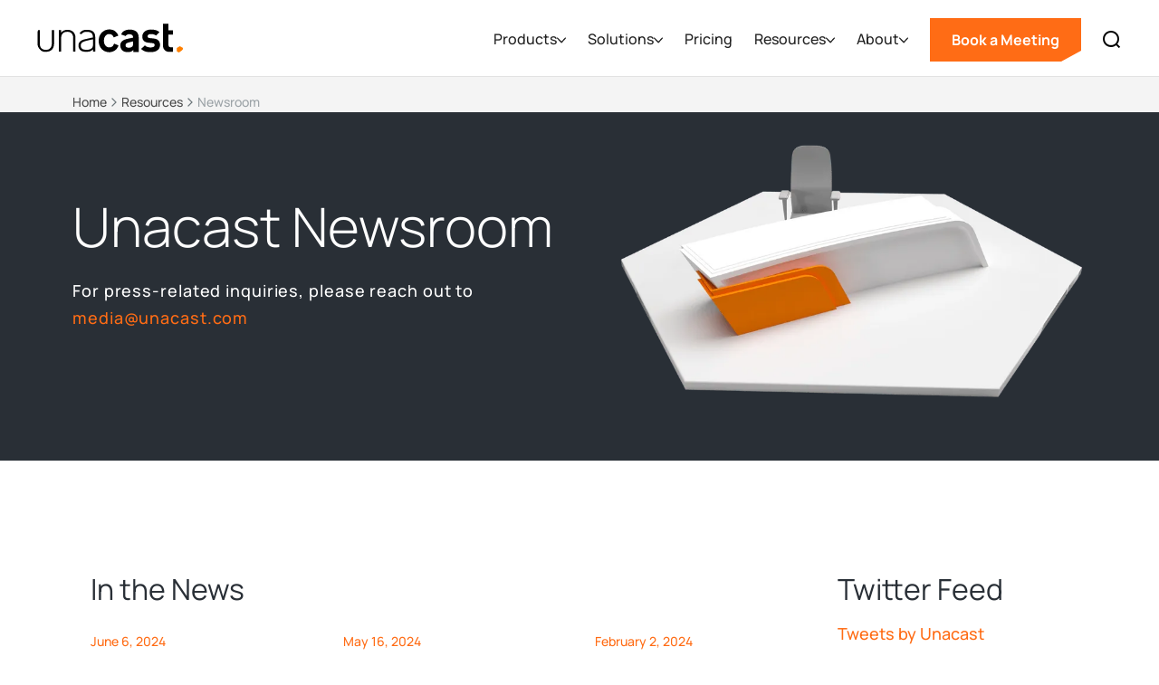

--- FILE ---
content_type: text/html; charset=utf-8
request_url: https://www.unacast.com/newsroom
body_size: 27502
content:
<!DOCTYPE html><!-- Last Published: Wed Jan 21 2026 21:24:12 GMT+0000 (Coordinated Universal Time) --><html data-wf-domain="www.unacast.com" data-wf-page="661d3eb71206816721de6996" data-wf-site="661d3eb71206816721de67f8" lang="en"><head><meta charset="utf-8"/><title>Newsroom Unacast</title><meta content="Read the latest from Unacast in the newsroom. Find press releases and news updates from the award-winning human mobility data company that harnesses anonymous device location data, map data, and strategic intelligence to tackle business challenges." name="description"/><meta content="Newsroom Unacast" property="og:title"/><meta content="Read the latest from Unacast in the newsroom. Find press releases and news updates from the award-winning human mobility data company that harnesses anonymous device location data, map data, and strategic intelligence to tackle business challenges." property="og:description"/><meta content="https://cdn.prod.website-files.com/6165b76ddda1284914a3d106/61eef311c1b4e3913c52512a_Opengraph_Resources_Newsroom.png" property="og:image"/><meta content="Newsroom Unacast" property="twitter:title"/><meta content="Read the latest from Unacast in the newsroom. Find press releases and news updates from the award-winning human mobility data company that harnesses anonymous device location data, map data, and strategic intelligence to tackle business challenges." property="twitter:description"/><meta content="https://cdn.prod.website-files.com/6165b76ddda1284914a3d106/61eef311c1b4e3913c52512a_Opengraph_Resources_Newsroom.png" property="twitter:image"/><meta property="og:type" content="website"/><meta content="summary_large_image" name="twitter:card"/><meta content="width=device-width, initial-scale=1" name="viewport"/><meta content="g_Xk2cLQ1uW31BafZS4W_23KWNREQapzfAPKhw4dX3o" name="google-site-verification"/><link href="https://cdn.prod.website-files.com/661d3eb71206816721de67f8/css/unacast-2024.shared.d2bd54837.min.css" rel="stylesheet" type="text/css" integrity="sha384-0r1Ug3NL/I47suAlksr4/U7lvW0w9I4vF7CPo+n51mFVUDeYpvOevbgPInTJCgVP" crossorigin="anonymous"/><script type="text/javascript">!function(o,c){var n=c.documentElement,t=" w-mod-";n.className+=t+"js",("ontouchstart"in o||o.DocumentTouch&&c instanceof DocumentTouch)&&(n.className+=t+"touch")}(window,document);</script><link href="https://cdn.prod.website-files.com/661d3eb71206816721de67f8/6622adafc412e83978525fe8_Unacast-Hexagon---Orange-(UC)_32.png" rel="shortcut icon" type="image/x-icon"/><link href="https://cdn.prod.website-files.com/661d3eb71206816721de67f8/6622adf12b11186136f6678a_Unacast-Hexagon---Orange-(UC)_256.png" rel="apple-touch-icon"/><link href="https://www.unacast.com/newsroom" rel="canonical"/><!-- Finsweet Cookie Consent -->
<script async src="https://cdn.jsdelivr.net/npm/@finsweet/cookie-consent@1/fs-cc.js" fs-cc-mode="opt-in"></script>


<meta name="viewport" content="width=device-width, initial-scale=1.0, maximum-scale=1.0, user-scalable=no" />

<!-- google tag work around -->
<meta name="google-site-verification" content="gORe8qynHtX59Qn2Lj6xNRIaLZIw4ixzt0ijNGCS1Mg" />

<!-- Google Tag Manager -->
<script>(function(w,d,s,l,i){w[l]=w[l]||[];w[l].push({'gtm.start':
new Date().getTime(),event:'gtm.js'});var f=d.getElementsByTagName(s)[0],
j=d.createElement(s),dl=l!='dataLayer'?'&l='+l:'';j.async=true;j.src=
'https://www.googletagmanager.com/gtm.js?id='+i+dl;f.parentNode.insertBefore(j,f);
})(window,document,'script','dataLayer','GTM-55WBW76');</script>
<!-- End Google Tag Manager -->


<style>
  
  html {
    scroll-behavior: smooth;   
  }

  textarea,
  input.text,
  input[type="text"],
  input[type="button"],
  input[type="submit"],
  .input-checkbox {
    -webkit-appearance: none;
  }
  textarea,
  input.text,
  input[type="text"],
  .input-checkbox {
    border-radius: 0;
  }
  
  .navbar-link.has-children {
  	background-position: calc(100% - 20px) 50% !important;
  }
  
  nav .industry-link { color: #222 !important; }
  nav .industry-link:hover { color: #ff8000 !important; }

  h4.w-video-card__description {
    line-height: 1.2em !important;
  }

	.section-details-box-features .section-details-box-feature:last-child {
  	border-right: none;
  }
  .blog-landing-post-item {
  	flex-basis: calc(25% - 30px);
  }
  
  @media screen and (min-width: 992px) {
    .steps-line {
      height: calc(100% - 150px);
    }
    .flex-column.story {
      flex-basis: calc(50% - 40px);
    }

    .flex-container .flex-column.remaining-space {
      flex-basis: calc(43% - ((100vw - (100vw - 100%)) - 1200px) / 2 );
    }
    .flex-container.contact-content-wrapper {
      flex-basis: calc(1200px * 0.748);
    }    
    .flex-container .flex-column.contact-content-outer-column {
    	flex-basis: calc(( 100% - ((100vw - (100vw - 100%)) - 1200px) / 2 ) - 310px);
    }
	}

</style>

<style>
  
  .calendar-form .w-embed {
    width: 100%;
  }
  .calendar-form .hbspt-form {
    width: 100%;
  }
  .calendar-form .hs-form .field {
    margin-bottom: 18px;
  }
  
  .calendar-form .hs-form label {
	display: block;
    float: none;
    width: auto;
    font-weight: 500;
    line-height: 20px;
    padding-top: 0;
    margin-bottom: 4px;
    font-family: helvetica;
    font-size: 14px;
    color: #33475b;
}
  
  

.calendar-form .hs-form input:not([type=submit]):not([type=button]), .calendar-form .hs-form select {
	box-sizing: border-box;
    padding: 0 15px;
    min-height: 27px;
    background-color: #f6f6f6;
    display: inline-block;
  	height: 40px;
  	font-family: "Helvetica Neue",Helvetica,Arial,sans-serif;
    font-size: 14px;
    font-weight: normal;
    line-height: 22px;
    color: #757575;
    border: 1px solid #e4e4e4;
  	border-radius: 0px;
  	width: 100%;
}
  
  .calendar-form .hs-form select {
    width: 100% !important;
    /*-webkit-appearance: none;
    -moz-appearance: none;
    appearance: none;*/
    padding: 10px;
    height: 40px;
  }
  .calendar-form .hs-form .hs_what_regions_are_you_interested_in_ .input {
    position: relative;
  	font-family:"Helvetica Neue",Helvetica,Arial,sans-serif;
    font-size: 14px;
    font-weight: normal;
    line-height: 22px;
    color: #757575;
  }
  
  .calendar-form .hs-form .hs_what_regions_are_you_interested_in_ .input::after {
    content: "";
    width: 15px;
    height: 13px;
    background-color: #a3a3a3;
    clip-path: polygon(21% 1%,6% 15%,51.00% 53.00%,93% 12%,80% 0%,51.00% 26.00%);
    position: absolute;
    top: 20px;
    right: 15px;
  }

.calendar-form .hs-form .hs-button {
	background: #FF6C15;
    border-color: #FF6C15;
    color: #ffffff;
    font-size: 16px;
    line-height: 26px;
    font-family: helvetica;
    margin: 0;
    cursor: pointer;
    display: inline-block;
    font-weight: 700;
    position: relative;
    text-align: center;
    transition: all .15s linear;
    border-radius: px;
    border-style: solid;
    border-width: 1px;
    padding: 11px 26px;
   	clip-path: polygon( 
      0 0,							/* top left */
      100% 0,						/* top right horizontal */
      100% 100%,					/* top right vertical */
      100% calc(100% - 12px),		/* bottom right */
      calc(100% - 22px) 100%,		/* bottom left horizontal */
      0 100%						/* bottom left vertical */
   	  );
}
  
  .calendar-form .hs-form .hs-form-field {
    width: 100% !important;
    float: none !important;
  }
  
  .calendar-form .hs-form .form-columns-2 .hs-form-field .input, .calendar-form .hs-form .form-columns-1 .hs-form-field .input {
    margin-right: 0;
  }
  
  .calendar-form .hs-form .form-columns-2 .hs-form-field:first-child .input {
    margin-right: 8px;
  }
  
  .calendar-form .hs-form .actions {
    margin-top: 8px;
    margin-bottom: 8px;
    padding: 0px 0px;
}
  .calendar-form#email-form fieldset {
    width: 100%;
    max-width: 100%;
  }
  
  .calendar-form#email-form .form-columns-2 .hs-form-field {
    width: 50% !important;
    float: left !important;
  }
  
  .calendar-form .hs_what_regions_are_you_interested_in_ {
    /*display: none;*/
  }
</style>

<style>
.calendar:focus {
    outline: none !important;
}
</style>

<!--hubspot blog form styling-->
<style>
  .inline-form form {
    display: flex;
  }
  .inline-form label {
    display: none;
  }
  .inline-form .hbspt-form {
    width: 100%;
  }
  
  .inline-form .hbspt-form fieldset.form-columns-1 .input {
    margin-right: 0;
  }
  
  .inline-form .hbspt-form fieldset.form-columns-1 .hs-input, .inline-form .hbspt-form .hs-input {
    margin: 0;
    padding: 9px 12px;
    width: 100%;
  }
  
  .inline-form.center-aligned .hbspt-form {
    display: flex;
    justify-content: center;
  }
  
  .inline-form form .hs_recaptcha {
    visibility: hidden;
    position: absolute;
  }
  
  @media screen and (max-width: 768px) {
    .inline-form.center-aligned .hbspt-form {
      justify-content: flex-start;
    }
    .inline-form {
      width: 100%;
    }
    .inline-form form {
      display: block;
    }
    .inline-form fieldset {
      max-width: none;
    }
  }
  
  .blog-subscribe .hs-button {
    margin: 8px 0 0 0;
    padding: 8px 16px;
    border: 1px solid #FF6C15;
    border-radius: 0px;
    background-color: #FF6C15;
    color: #fff;
    font-size: 16px;
    line-height: 26px;
    font-weight: 600;
    text-align: center;
    clip-path: polygon( 
      0 0,							/* top left */
      100% 0,						/* top right horizontal */
      100% 100%,					/* top right vertical */
      100% calc(100% - 12px),		/* bottom right */
      calc(100% - 22px) 100%,		/* bottom left horizontal */
      0 100%						/* bottom left vertical */
   	  );
  }
  
  .blog-subscribe legend {
    font-size: 13px;
    line-height: 1;
  }
  
  .blog-subscribe .hs-input {
    border: 1px solid #ccc;
    border-radius: 0px;
    padding: 8px 12px;
    margin: 8px 0;
    color: #000;
  }
  
  .inline-form.blog-subscribe .hs-input, .inline-form.blog-subscribe .hs-button {
    margin: 0;
  }
  
  @media screen and (max-width: 768px) {
    .inline-form.center-aligned .hs-button {
      margin: 8px 0 0 0;
    }
  }
  
  .blog-subscribe ul {
    padding: 0;
  }
  
  .blog-subscribe li {
    list-style-type: none;
    color: red;
    font-size: 13px;
    line-height: 1;
  }
  
</style>

<!-- Start VWO Async SmartCode -->
<link rel="preconnect" href="https://dev.visualwebsiteoptimizer.com" />
<script type='text/javascript' id='vwoCode'>
window._vwo_code || (function() {
var account_id=784405,
version=2.1,
settings_tolerance=2000,
hide_element='body',
hide_element_style = 'opacity:0 !important;filter:alpha(opacity=0) !important;background:none !important;transition:none !important;',
/* DO NOT EDIT BELOW THIS LINE */
f=false,w=window,d=document,v=d.querySelector('#vwoCode'),cK='_vwo_'+account_id+'_settings',cc={};try{var c=JSON.parse(localStorage.getItem('_vwo_'+account_id+'_config'));cc=c&&typeof c==='object'?c:{}}catch(e){}var stT=cc.stT==='session'?w.sessionStorage:w.localStorage;code={use_existing_jquery:function(){return typeof use_existing_jquery!=='undefined'?use_existing_jquery:undefined},library_tolerance:function(){return typeof library_tolerance!=='undefined'?library_tolerance:undefined},settings_tolerance:function(){return cc.sT||settings_tolerance},hide_element_style:function(){return'{'+(cc.hES||hide_element_style)+'}'},hide_element:function(){if(performance.getEntriesByName('first-contentful-paint')[0]){return''}return typeof cc.hE==='string'?cc.hE:hide_element},getVersion:function(){return version},finish:function(e){if(!f){f=true;var t=d.getElementById('_vis_opt_path_hides');if(t)t.parentNode.removeChild(t);if(e)(new Image).src='https://dev.visualwebsiteoptimizer.com/ee.gif?a='+account_id+e}},finished:function(){return f},addScript:function(e){var t=d.createElement('script');t.type='text/javascript';if(e.src){t.src=e.src}else{t.text=e.text}d.getElementsByTagName('head')[0].appendChild(t)},load:function(e,t){var i=this.getSettings(),n=d.createElement('script'),r=this;t=t||{};if(i){n.textContent=i;d.getElementsByTagName('head')[0].appendChild(n);if(!w.VWO||VWO.caE){stT.removeItem(cK);r.load(e)}}else{var o=new XMLHttpRequest;o.open('GET',e,true);o.withCredentials=!t.dSC;o.responseType=t.responseType||'text';o.onload=function(){if(t.onloadCb){return t.onloadCb(o,e)}if(o.status===200||o.status===304){_vwo_code.addScript({text:o.responseText})}else{_vwo_code.finish('&e=loading_failure:'+e)}};o.onerror=function(){if(t.onerrorCb){return t.onerrorCb(e)}_vwo_code.finish('&e=loading_failure:'+e)};o.send()}},getSettings:function(){try{var e=stT.getItem(cK);if(!e){return}e=JSON.parse(e);if(Date.now()>e.e){stT.removeItem(cK);return}return e.s}catch(e){return}},init:function(){if(d.URL.indexOf('__vwo_disable__')>-1)return;var e=this.settings_tolerance();w._vwo_settings_timer=setTimeout(function(){_vwo_code.finish();stT.removeItem(cK)},e);var t;if(this.hide_element()!=='body'){t=d.createElement('style');var i=this.hide_element(),n=i?i+this.hide_element_style():'',r=d.getElementsByTagName('head')[0];t.setAttribute('id','_vis_opt_path_hides');v&&t.setAttribute('nonce',v.nonce);t.setAttribute('type','text/css');if(t.styleSheet)t.styleSheet.cssText=n;else t.appendChild(d.createTextNode(n));r.appendChild(t)}else{t=d.getElementsByTagName('head')[0];var n=d.createElement('div');n.style.cssText='z-index: 2147483647 !important;position: fixed !important;left: 0 !important;top: 0 !important;width: 100% !important;height: 100% !important;background: white !important;';n.setAttribute('id','_vis_opt_path_hides');n.classList.add('_vis_hide_layer');t.parentNode.insertBefore(n,t.nextSibling)}var o=window._vis_opt_url||d.URL,s='https://dev.visualwebsiteoptimizer.com/j.php?a='+account_id+'&u='+encodeURIComponent(o)+'&vn='+version;if(w.location.search.indexOf('_vwo_xhr')!==-1){this.addScript({src:s})}else{this.load(s+'&x=true')}}};w._vwo_code=code;code.init();})();
</script>
<!-- End VWO Async SmartCode -->
<style>
  
</style>

<script type="text/javascript" src="https://assets.revenuehero.io/scheduler.min.js"></script>

<!-- [Attributes by Finsweet] CMS Combine -->
<script async src="https://cdn.jsdelivr.net/npm/@finsweet/attributes-cmscombine@1/cmscombine.js"></script>
<!-- [Attributes by Finsweet] CMS Sort -->
<script async src="https://cdn.jsdelivr.net/npm/@finsweet/attributes-cmssort@1/cmssort.js"></script></head><body><nav class="section-navbar"><div data-animation="default" data-collapse="medium" data-duration="100" data-easing="ease-in-out" data-easing2="ease-in-out" data-doc-height="1" role="banner" class="navigation w-nav"><div class="search-wrapper"><div class="search-modal"><p class="search-heading">What are you looking for?</p><form action="/search" class="search-form w-form"><input class="search-input w-input" maxlength="256" name="query" placeholder="" type="search" id="search-input" required=""/><input type="submit" class="search-button button w-button" value="Search"/></form></div><div data-w-id="63f4741d-07e0-469e-3666-dc0accba10b8" class="search-container-bg"></div></div><div class="navbar-container-wrapper w-container"><div class="logo-container-wr"><a href="/" class="brand w-nav-brand"><img src="https://cdn.prod.website-files.com/661d3eb71206816721de67f8/661d3eb71206816721de6820_unacast-logo-black-dot_orange-rgb.svg" loading="lazy" alt="Unacast text logo" height="32" class="nav-logo"/></a></div><div class="mobile-nav-and-search"><a data-w-id="63f4741d-07e0-469e-3666-dc0accba10c1" href="#" class="search-link-block mobile w-inline-block"><img src="https://cdn.prod.website-files.com/60af496bfc7f8e410cefb461/60af496bfc7f8e48c3efba1b_search.svg" alt="Search icon" class="search-icon"/></a><div class="menu-btn w-nav-button"><div class="w-icon-nav-menu"></div></div></div><nav role="navigation" class="nav-menu w-nav-menu"><div class="nav-menu-cont"><div class="nav-menu-container"><div class="nav-menu-content"><div data-delay="0" data-hover="false" data-w-id="0d701a1e-ff8e-d05d-082f-8d4869799507" class="dd-container w-dropdown"><div class="nav-dd w-dropdown-toggle"><div class="nav-link">Products</div><div class="dd-icon-wr"><div class="dd-icon w-embed"><svg width=" 100%" height=" 100%" viewBox="0 0 15 9" fill="none" xmlns="http://www.w3.org/2000/svg">
<path d="M1 1L7.69118 8.00002L14 1.00004" stroke="currentColor" stroke-width="2" stroke-linecap="round" stroke-linejoin="round"/>
</svg></div></div></div><nav class="nav-dropdown-3 w-dropdown-list"><ul role="list" class="dropdown-list-3 w-list-unstyled"><li class="dropdown-list-item"><div class="dropdown-heading">Location Intelligence</div></li><li class="dropdown-list-item"><a href="/products/location-data" class="dropdown-link-2">Global Location Data</a></li><li class="dropdown-list-item"><a href="/products/foot-traffic-data" class="dropdown-link-2">Foot Traffic Data</a></li><li class="dropdown-list-item"><a href="/products/location-insights" class="dropdown-link-2">Location Insights Platform</a></li><li class="dropdown-list-item"><a href="/products/telco-data-processing" class="dropdown-link-2">Telco Data Processing</a></li></ul><ul role="list" class="dropdown-list-3 w-list-unstyled"><li class="dropdown-list-item"><div class="dropdown-heading">Identity Graphing &amp; Resolution</div></li><li class="dropdown-list-item"><a href="/products/consumer-data-enrichment" class="dropdown-link-2">Consumer Data Enrichment</a></li><li class="dropdown-list-item"><a href="/products/data-linkages" class="dropdown-link-2">Data Linkages</a></li><li class="dropdown-list-item"><div class="div-block-22"></div></li><li class="dropdown-list-item"><a href="/products" class="text-link orange-arrow default">View All Products</a></li></ul></nav></div><div data-hover="false" data-delay="0" data-w-id="63f4741d-07e0-469e-3666-dc0accba10f0" class="dd-container w-dropdown"><div class="nav-dd w-dropdown-toggle"><div class="nav-link">Solutions</div><div class="dd-icon-wr"><div class="dd-icon w-embed"><svg width=" 100%" height=" 100%" viewBox="0 0 15 9" fill="none" xmlns="http://www.w3.org/2000/svg">
<path d="M1 1L7.69118 8.00002L14 1.00004" stroke="currentColor" stroke-width="2" stroke-linecap="round" stroke-linejoin="round"/>
</svg></div></div></div><nav class="nav-dropdown w-dropdown-list"><ul role="list" class="dropdown-list w-list-unstyled"><li class="dropdown-list-item"><div class="dropdown-heading">Solutions</div></li><li class="dropdown-list-item"><a href="/solutions/audience-targeting" class="dropdown-link">Audience Targeting</a></li><li class="dropdown-list-item"><a href="/solutions/identity-resolution" class="dropdown-link">Identity Resolution</a></li><li class="dropdown-list-item"><a href="/solutions/business-competitive-intelligence" class="dropdown-link">Competitive Intelligence</a></li><li class="dropdown-list-item"><a href="/solutions/business-demand-forecasting" class="dropdown-link">Forecasting</a></li><li class="dropdown-list-item"><a href="/solutions/business-site-selection" class="dropdown-link">Site Selection</a></li><li class="dropdown-list-item"><a href="/solutions/business-site-performance" class="dropdown-link">Site Performance</a></li><li class="dropdown-list-item"></li><li class="dropdown-list-item"><a href="/solutions" class="text-link orange-arrow default">View All Solutions</a></li></ul><ul role="list" class="dropdown-list secondary _2-columns w-list-unstyled"><li id="w-node-_63f4741d-07e0-469e-3666-dc0accba1108-75df7c3c" class="dropdown-list-item"><div class="dropdown-heading">Industries</div></li><li id="w-node-_63f4741d-07e0-469e-3666-dc0accba110b-75df7c3c" class="dropdown-list-item secondary"><a href="/industries/supply-chain-logistics" class="dropdown-link secondary">Supply Chain</a></li><li id="w-node-_63f4741d-07e0-469e-3666-dc0accba110e-75df7c3c" class="dropdown-list-item secondary"><a href="/industries/retail-foot-traffic" class="dropdown-link secondary">Retail</a></li><li id="w-node-_63f4741d-07e0-469e-3666-dc0accba1111-75df7c3c" class="dropdown-list-item secondary"><a href="/industries/real-estate" class="dropdown-link secondary">Real Estate</a></li><li id="w-node-_63f4741d-07e0-469e-3666-dc0accba1114-75df7c3c" class="dropdown-list-item secondary"><a href="/industries/telco" class="dropdown-link secondary">Telco</a></li><li id="w-node-_63f4741d-07e0-469e-3666-dc0accba1117-75df7c3c" class="dropdown-list-item secondary"><a href="/industries/consultancies" class="dropdown-link secondary">Consultancies</a></li><li id="w-node-_63f4741d-07e0-469e-3666-dc0accba111a-75df7c3c" class="dropdown-list-item secondary"><a href="/industries/government-municipalities" class="dropdown-link secondary">Government</a></li><li id="w-node-_63f4741d-07e0-469e-3666-dc0accba111d-75df7c3c" class="dropdown-list-item secondary"><a href="/industries/software" class="dropdown-link secondary">Software</a></li><li id="w-node-_63f4741d-07e0-469e-3666-dc0accba1120-75df7c3c" class="dropdown-list-item secondary"><a href="/industries/adtech-martech" class="dropdown-link secondary">Adtech</a></li></ul></nav></div><a href="/pricing" class="nav-link single w-nav-link">Pricing</a><div data-hover="false" data-delay="0" data-w-id="63f4741d-07e0-469e-3666-dc0accba1125" class="dd-container w-dropdown"><div class="nav-dd w-dropdown-toggle"><div class="nav-link">Resources</div><div class="dd-icon-wr"><div class="dd-icon w-embed"><svg width=" 100%" height=" 100%" viewBox="0 0 15 9" fill="none" xmlns="http://www.w3.org/2000/svg">
<path d="M1 1L7.69118 8.00002L14 1.00004" stroke="currentColor" stroke-width="2" stroke-linecap="round" stroke-linejoin="round"/>
</svg></div></div></div><nav class="nav-dropdown nav-resources w-dropdown-list"><ul role="list" class="dropdown-list w-list-unstyled"><li class="dropdown-list-item"><div class="dropdown-heading">Resources</div></li><li class="dropdown-list-item"><a href="/case-studies" class="dropdown-link">Case Studies</a></li><li class="dropdown-list-item"><a href="/blogs" class="dropdown-link">Blogs</a></li><li class="dropdown-list-item"><a href="/white-papers" class="dropdown-link">Whitepapers</a></li></ul><ul role="list" class="dropdown-list secondary nav-resources w-list-unstyled"><li id="w-node-_63f4741d-07e0-469e-3666-dc0accba1146-75df7c3c" class="dropdown-list-item"><div class="nav-resources bottom-margin w-dyn-list"><div role="list" class="nav-resources-list w-dyn-items"><div role="listitem" class="nav-resources-item w-dyn-item"><a href="/post/unacast-secures-28m-financing" class="nav-resources-card w-inline-block"><img src="https://cdn.prod.website-files.com/661d3eb71206816721de681d/692f7203455d85c0647eb854_Unacast_Financing%20Announcement.webp" loading="eager" alt="cover" sizes="100vw" srcset="https://cdn.prod.website-files.com/661d3eb71206816721de681d/692f7203455d85c0647eb854_Unacast_Financing%20Announcement-p-500.webp 500w, https://cdn.prod.website-files.com/661d3eb71206816721de681d/692f7203455d85c0647eb854_Unacast_Financing%20Announcement-p-800.webp 800w, https://cdn.prod.website-files.com/661d3eb71206816721de681d/692f7203455d85c0647eb854_Unacast_Financing%20Announcement-p-1080.webp 1080w, https://cdn.prod.website-files.com/661d3eb71206816721de681d/692f7203455d85c0647eb854_Unacast_Financing%20Announcement.webp 1250w" class="nav-resources-img"/><div class="w-layout-vflex nav-resources-content"><div class="dropdown-heading">Blog</div><p class="no-mar-bot">Unacast Secures $28M Financing from Vector Capital to Accelerate Next Phase of Growth</p></div></a></div><div role="listitem" class="nav-resources-item w-dyn-item"><a href="/post/introducing-visitor-journeys" class="nav-resources-card w-inline-block"><img src="https://cdn.prod.website-files.com/661d3eb71206816721de681d/6895032c128fd9dc729a28d9_1.%20Screenshot%202025-08-07%20at%203.46.30%E2%80%AFPM%20copy.webp" loading="eager" alt="cover" sizes="100vw" srcset="https://cdn.prod.website-files.com/661d3eb71206816721de681d/6895032c128fd9dc729a28d9_1.%20Screenshot%202025-08-07%20at%203.46.30%E2%80%AFPM%20copy-p-500.webp 500w, https://cdn.prod.website-files.com/661d3eb71206816721de681d/6895032c128fd9dc729a28d9_1.%20Screenshot%202025-08-07%20at%203.46.30%E2%80%AFPM%20copy-p-800.webp 800w, https://cdn.prod.website-files.com/661d3eb71206816721de681d/6895032c128fd9dc729a28d9_1.%20Screenshot%202025-08-07%20at%203.46.30%E2%80%AFPM%20copy-p-1080.webp 1080w, https://cdn.prod.website-files.com/661d3eb71206816721de681d/6895032c128fd9dc729a28d9_1.%20Screenshot%202025-08-07%20at%203.46.30%E2%80%AFPM%20copy.webp 1250w" class="nav-resources-img"/><div class="w-layout-vflex nav-resources-content"><div class="dropdown-heading">Blog</div><p class="no-mar-bot">Introducing Visitor Journeys: See the Complete Story Behind Every Visit</p></div></a></div></div></div></li><li id="w-node-_63f4741d-07e0-469e-3666-dc0accba1153-75df7c3c" class="dropdown-list-item"><a href="/blogs" class="nav-link-vie-more">View More Blog Posts</a></li></ul></nav></div><div data-hover="false" data-delay="0" data-w-id="63f4741d-07e0-469e-3666-dc0accba1156" class="dd-container w-dropdown"><div class="nav-dd w-dropdown-toggle"><div class="nav-link">About</div><div class="dd-icon-wr"><div class="dd-icon w-embed"><svg width=" 100%" height=" 100%" viewBox="0 0 15 9" fill="none" xmlns="http://www.w3.org/2000/svg">
<path d="M1 1L7.69118 8.00002L14 1.00004" stroke="currentColor" stroke-width="2" stroke-linecap="round" stroke-linejoin="round"/>
</svg></div></div></div><nav class="nav-dropdown w-dropdown-list"><ul role="list" class="dropdown-list about w-list-unstyled"><li class="dropdown-list-item"><div class="dropdown-heading">About</div></li><li class="dropdown-list-item"><a href="/careers" class="dropdown-link">Careers</a></li><li class="dropdown-list-item"><a href="/about" class="dropdown-link">Company</a></li><li class="dropdown-list-item"><a href="/methodology" class="dropdown-link">Methodology</a></li><li class="dropdown-list-item"><a href="/privacy-policy" class="dropdown-link two-lines">Privacy Policy and Retention Schedule</a></li></ul></nav></div><div class="nav-btns-wr"><a href="#get-started" class="button nav w-nav-link">Book a Meeting</a><a href="#" class="search-link-icon w-inline-block"><img src="https://cdn.prod.website-files.com/661d3eb71206816721de67f8/661d3eb71206816721de6835_search.svg" loading="lazy" alt="Search icon
" class="search-icon"/></a></div></div><div data-w-id="63f4741d-07e0-469e-3666-dc0accba116f" class="nav-dropdown-close"><div class="dd-icon-wr close"><div class="dd-icon w-embed"><svg width=" 100%" height=" 100%" viewBox="0 0 6 8" fill="none" xmlns="http://www.w3.org/2000/svg">
<path d="M5 0.5L1 4.10294L4.99998 7.5" stroke="currentColor" stroke-linecap="round" stroke-linejoin="round"/>
</svg></div></div><div class="nav-dd-close-back">Back</div></div></div></div></nav></div></div></nav><section data-wf--breadcrumbs---universal--variant="dark" class="breadcrumb-container w-variant-f5297381-8799-254a-110b-2fa00e18cc9d"><div class="w-layout-hflex breadcrumb-list w-variant-f5297381-8799-254a-110b-2fa00e18cc9d"><div class="w-layout-hflex breadcrumb-section"><a href="/" class="w-inline-block"><div class="breadcrumb w-variant-f5297381-8799-254a-110b-2fa00e18cc9d">Home</div></a><img width="Auto" loading="lazy" alt="" src="https://cdn.prod.website-files.com/661d3eb71206816721de67f8/67acf0cb0d5a905f3edc3785_chevron-right_grey.svg" class="breadcrumb-arrow"/></div><div class="w-layout-hflex breadcrumb-section"><a href="#" class="w-inline-block"><div class="breadcrumb w-variant-f5297381-8799-254a-110b-2fa00e18cc9d">Resources</div></a><img width="Auto" loading="lazy" alt="" src="https://cdn.prod.website-files.com/661d3eb71206816721de67f8/67acf0cb0d5a905f3edc3785_chevron-right_grey.svg" class="breadcrumb-arrow"/></div><div class="breadcrumb w-variant-f5297381-8799-254a-110b-2fa00e18cc9d active">Newsroom</div></div></section><div class="section background-black"><div class="content"><div class="columns-centered w-row"><div class="column column-left w-col w-col-6 w-col-stack w-col-small-small-stack"><h1>Unacast Newsroom</h1><p>For press-related inquiries, please reach out to <a href="mailto:media@unacast.com?subject=Press%20Inquiry">media@unacast.com</a></p><a href="#" fs-cmssort-reverse="true" fs-cmssort-element="trigger" fs-cmssort-type="date" fs-cmssort-field="pub-date" class="button sort-trigger hide w-button">Sort</a></div><div class="column column-right w-col w-col-6 w-col-stack w-col-small-small-stack"><div><img src="https://cdn.prod.website-files.com/661d3eb71206816721de67f8/661d3eb71206816721de6d80_tiles-news-room.webp" loading="lazy" sizes="(max-width: 479px) 96vw, (max-width: 767px) 97vw, (max-width: 991px) 98vw, 49vw" srcset="https://cdn.prod.website-files.com/661d3eb71206816721de67f8/661d3eb71206816721de6d80_tiles-news-room-p-500.png 500w, https://cdn.prod.website-files.com/661d3eb71206816721de67f8/661d3eb71206816721de6d80_tiles-news-room-p-800.png 800w, https://cdn.prod.website-files.com/661d3eb71206816721de67f8/661d3eb71206816721de6d80_tiles-news-room.webp 1200w" alt="A large dual-colored desk with a chair"/></div></div></div></div></div><div class="section"><div class="content"><div class="w-layout-grid resources-grid newsroom"><div><h2 class="heading-medium news">In the News</h2><div fs-cmssort-element="list" class="cards w-dyn-list"><div fs-cmscombine-element="list" role="list" class="resource-collection-list news w-dyn-items"><div role="listitem" class="resource-collection-item news w-dyn-item"><a aria-label="article link" href="https://www.datacommercecloud.com/post/unacast-and-datarade-partner-to-bring-privacy-assured-location-insights-to-data-driven-clients-globally" target="_blank" class="resource-link news w-inline-block"><div class="resource-content"><div class="paragraph-small text-color-orange mar-bot-tiny">June 6, 2024</div><div class="card-title mar-bot-s">Datarade</div><div class="paragraph height-tight text-color-grey">Unacast and Datarade Partner to Bring Privacy-Assured Location Insights to Data-driven Clients Globally</div><div fs-cmssort-field="pub-date" class="text-size-xsmall text-color-orange hide">2024-06-06</div></div><div class="divider resources"></div></a></div><div role="listitem" class="resource-collection-item news w-dyn-item"><a aria-label="article link" href="https://www.forbes.com/sites/forbestechcouncil/2023/05/16/19-changes-that-will-impact-how-the-web-is-built-managed-and-used/?sh=3aff078f4c19" target="_blank" class="resource-link news w-inline-block"><div class="resource-content"><div class="paragraph-small text-color-orange mar-bot-tiny">May 16, 2024</div><div class="card-title mar-bot-s">Forbes</div><div class="paragraph height-tight text-color-grey">19 Changes That Will Impact How The Web Is Built, Managed And Used</div><div fs-cmssort-field="pub-date" class="text-size-xsmall text-color-orange hide">2024-05-16</div></div><div class="divider resources"></div></a></div><div role="listitem" class="resource-collection-item news w-dyn-item"><a aria-label="article link" href="https://sfstandard.com/2024/02/02/westfield-downtown-san-francisco-centre-mall-empty-dead/" target="_blank" class="resource-link news w-inline-block"><div class="resource-content"><div class="paragraph-small text-color-orange mar-bot-tiny">February 2, 2024</div><div class="card-title mar-bot-s">The San Francisco Standard</div><div class="paragraph height-tight text-color-grey">A ghost town’: How downtown San Francisco mall became a shadow of its former self</div><div fs-cmssort-field="pub-date" class="text-size-xsmall text-color-orange hide">2024-02-02</div></div><div class="divider resources"></div></a></div><div role="listitem" class="resource-collection-item news w-dyn-item"><a aria-label="article link" href="https://www.youtube.com/watch?v=9_zc3WhC3EI" target="_blank" class="resource-link news w-inline-block"><div class="resource-content"><div class="paragraph-small text-color-orange mar-bot-tiny">February 1, 2024</div><div class="card-title mar-bot-s">Super Entrepreneurs Podcast</div><div class="paragraph height-tight text-color-grey">Transformative Insights from Human Movement Data and Analytics w/ Thomas Walle</div><div fs-cmssort-field="pub-date" class="text-size-xsmall text-color-orange hide">2024-02-01</div></div><div class="divider resources"></div></a></div><div role="listitem" class="resource-collection-item news w-dyn-item"><a aria-label="article link" href="https://propmodo.com/not-all-mobile-location-data-is-created-equal/" target="_blank" class="resource-link news w-inline-block"><div class="resource-content"><div class="paragraph-small text-color-orange mar-bot-tiny">January 31, 2024</div><div class="card-title mar-bot-s">Propmodo</div><div class="paragraph height-tight text-color-grey">Not All Mobile Location Data Is Created Equal</div><div fs-cmssort-field="pub-date" class="text-size-xsmall text-color-orange hide">2024-01-31</div></div><div class="divider resources"></div></a></div><div role="listitem" class="resource-collection-item news w-dyn-item"><a aria-label="article link" href="https://propmodo.com/location-intelligence-is-providing-investors-with-hyper-local-insights/" target="_blank" class="resource-link news w-inline-block"><div class="resource-content"><div class="paragraph-small text-color-orange mar-bot-tiny">January 28, 2024</div><div class="card-title mar-bot-s">Propmodo</div><div class="paragraph height-tight text-color-grey">Location Intelligence Is Providing Investors With Hyper-Local Insights</div><div fs-cmssort-field="pub-date" class="text-size-xsmall text-color-orange hide">2024-01-28</div></div><div class="divider resources"></div></a></div><div role="listitem" class="resource-collection-item news w-dyn-item"><a aria-label="article link" href="https://www.yahoo.com/now/u-migration-patterns-location-data-153000582.html" target="_blank" class="resource-link news w-inline-block"><div class="resource-content"><div class="paragraph-small text-color-orange mar-bot-tiny">September 15, 2022</div><div class="card-title mar-bot-s">Yahoo Finance</div><div class="paragraph height-tight text-color-grey">U.S. Migration Patterns Location Data by Unacast</div><div fs-cmssort-field="pub-date" class="text-size-xsmall text-color-orange hide">2022-09-15</div></div><div class="divider resources"></div></a></div><div role="listitem" class="resource-collection-item news w-dyn-item"><a aria-label="article link" href="https://www.rtinsights.com/how-to-trust-location-intelligence/" target="_blank" class="resource-link news w-inline-block"><div class="resource-content"><div class="paragraph-small text-color-orange mar-bot-tiny">August 19, 2022</div><div class="card-title mar-bot-s">RTInsights</div><div class="paragraph height-tight text-color-grey">How to trust your location intelligence: 3 Evaluation Criteria</div><div fs-cmssort-field="pub-date" class="text-size-xsmall text-color-orange hide">2022-08-19</div></div><div class="divider resources"></div></a></div><div role="listitem" class="resource-collection-item news w-dyn-item"><a aria-label="article link" href="http://www.forbes.com/sites/forbestechcouncil/2022/08/19/15-ways-tech-leaders-can-help-their-teams-and-companies-adjust-to-the-post-covid-work-world/" target="_blank" class="resource-link news w-inline-block"><div class="resource-content"><div class="paragraph-small text-color-orange mar-bot-tiny">August 18, 2022</div><div class="card-title mar-bot-s">Forbes</div><div class="paragraph height-tight text-color-grey">15 ways tech leaders can help teams adjust to the post-Covid world</div><div fs-cmssort-field="pub-date" class="text-size-xsmall text-color-orange hide">2022-08-18</div></div><div class="divider resources"></div></a></div><div role="listitem" class="resource-collection-item news w-dyn-item"><a aria-label="article link" href="https://www.unite.ai/the-science-of-where-three-keys-to-using-location-intelligence/" target="_blank" class="resource-link news w-inline-block"><div class="resource-content"><div class="paragraph-small text-color-orange mar-bot-tiny">August 17, 2022</div><div class="card-title mar-bot-s">Unite.AI</div><div class="paragraph height-tight text-color-grey">The science of where: 3 keys to using location intelligence</div><div fs-cmssort-field="pub-date" class="text-size-xsmall text-color-orange hide">2022-08-17</div></div><div class="divider resources"></div></a></div><div role="listitem" class="resource-collection-item news w-dyn-item"><a aria-label="article link" href="https://finance.yahoo.com/news/unacast-ranks-2022-inc-5000-120300246.html" target="_blank" class="resource-link news w-inline-block"><div class="resource-content"><div class="paragraph-small text-color-orange mar-bot-tiny">August 16, 2022</div><div class="card-title mar-bot-s">Yahoo Finance</div><div class="paragraph height-tight text-color-grey">Unacast ranks on 2022 Inc. 5000</div><div fs-cmssort-field="pub-date" class="text-size-xsmall text-color-orange hide">2022-08-16</div></div><div class="divider resources"></div></a></div><div role="listitem" class="resource-collection-item news w-dyn-item"><a aria-label="article link" href="https://www.builtinnyc.com/2022/06/27/nyc-tech-companies-to-know-summer-2022" target="_blank" class="resource-link news w-inline-block"><div class="resource-content"><div class="paragraph-small text-color-orange mar-bot-tiny">June 28, 2022</div><div class="card-title mar-bot-s">Built in NYC</div><div class="paragraph height-tight text-color-grey">30 NYC Companies to Know</div><div fs-cmssort-field="pub-date" class="text-size-xsmall text-color-orange hide">2022-06-28</div></div><div class="divider resources"></div></a></div><div role="listitem" class="resource-collection-item news w-dyn-item"><a aria-label="article link" href="https://www.geospatialworld.net/prime/business-and-industry-trends/the-value-of-where-in-retail/" target="_blank" class="resource-link news w-inline-block"><div class="resource-content"><div class="paragraph-small text-color-orange mar-bot-tiny">June 27, 2022</div><div class="card-title mar-bot-s">Geospatial World</div><div class="paragraph height-tight text-color-grey">The Value of &#x27;Where&#x27; in retail</div><div fs-cmssort-field="pub-date" class="text-size-xsmall text-color-orange hide">2022-06-27</div></div><div class="divider resources"></div></a></div><div role="listitem" class="resource-collection-item news w-dyn-item"><a aria-label="article link" href="https://www.geospatialworld.net/prime/using-location-data-to-inform-your-site-selection-strategy/" target="_blank" class="resource-link news w-inline-block"><div class="resource-content"><div class="paragraph-small text-color-orange mar-bot-tiny">June 21, 2022</div><div class="card-title mar-bot-s">Geospatial World</div><div class="paragraph height-tight text-color-grey">Using location data to inform your site selection strategy</div><div fs-cmssort-field="pub-date" class="text-size-xsmall text-color-orange hide">2022-06-21</div></div><div class="divider resources"></div></a></div><div role="listitem" class="resource-collection-item news w-dyn-item"><a aria-label="article link" href="https://venturebeat.com/2022/05/30/how-human-mobility-data-drives-better-business-decisions/" target="_blank" class="resource-link news w-inline-block"><div class="resource-content"><div class="paragraph-small text-color-orange mar-bot-tiny">May 31, 2022</div><div class="card-title mar-bot-s">VentureBeat</div><div class="paragraph height-tight text-color-grey">How human mobility data can drive better business solutions</div><div fs-cmssort-field="pub-date" class="text-size-xsmall text-color-orange hide">2022-05-31</div></div><div class="divider resources"></div></a></div><div role="listitem" class="resource-collection-item news w-dyn-item"><a aria-label="article link" href="https://www.nasdaq.com/articles/how-location-data-figures-into-your-business-expansion-strategy" target="_blank" class="resource-link news w-inline-block"><div class="resource-content"><div class="paragraph-small text-color-orange mar-bot-tiny">May 26, 2022</div><div class="card-title mar-bot-s">Nasdaq.com</div><div class="paragraph height-tight text-color-grey">How Location Data Figures into Your Business Expansion Strategy</div><div fs-cmssort-field="pub-date" class="text-size-xsmall text-color-orange hide">2022-05-26</div></div><div class="divider resources"></div></a></div><div role="listitem" class="resource-collection-item news w-dyn-item"><a aria-label="article link" href="https://www.msn.com/en-us/news/us/as-covid-rolled-on-legions-of-companies-migrated-to-florida-which-metro-areas-gained-the-most/ar-AAXiiyb" target="_blank" class="resource-link news w-inline-block"><div class="resource-content"><div class="paragraph-small text-color-orange mar-bot-tiny">May 17, 2022</div><div class="card-title mar-bot-s">MSN</div><div class="paragraph height-tight text-color-grey">As COVID rolled on, which metro areas gained the most?</div><div fs-cmssort-field="pub-date" class="text-size-xsmall text-color-orange hide">2022-05-17</div></div><div class="divider resources"></div></a></div><div role="listitem" class="resource-collection-item news w-dyn-item"><a aria-label="article link" href="https://www.telecomramblings.com/2022/05/how-mature-telcos-are-building-new-revenue-streams-and-regaining-supremacy/" target="_blank" class="resource-link news w-inline-block"><div class="resource-content"><div class="paragraph-small text-color-orange mar-bot-tiny">May 16, 2022</div><div class="card-title mar-bot-s">Telecom Ramblings</div><div class="paragraph height-tight text-color-grey">How mature telcos are building new revenue streams and regaining supremacy </div><div fs-cmssort-field="pub-date" class="text-size-xsmall text-color-orange hide">2022-05-16</div></div><div class="divider resources"></div></a></div><div role="listitem" class="resource-collection-item news w-dyn-item"><a aria-label="article link" href="https://industrywired.com/establishing-a-baseline-for-the-new-normal/" target="_blank" class="resource-link news w-inline-block"><div class="resource-content"><div class="paragraph-small text-color-orange mar-bot-tiny">April 25, 2022</div><div class="card-title mar-bot-s">IndustryWired</div><div class="paragraph height-tight text-color-grey">Establishing a baseline for the New Normal</div><div fs-cmssort-field="pub-date" class="text-size-xsmall text-color-orange hide">2022-04-25</div></div><div class="divider resources"></div></a></div><div role="listitem" class="resource-collection-item news w-dyn-item"><a aria-label="article link" href="https://www.thestreet.com/personal-finance/charging-stations-near-me" target="_blank" class="resource-link news w-inline-block"><div class="resource-content"><div class="paragraph-small text-color-orange mar-bot-tiny">April 22, 2022</div><div class="card-title mar-bot-s">TheStreet</div><div class="paragraph height-tight text-color-grey">How to Find EV Charging Stations Near You</div><div fs-cmssort-field="pub-date" class="text-size-xsmall text-color-orange hide">2022-04-22</div></div><div class="divider resources"></div></a></div><div role="listitem" class="resource-collection-item news w-dyn-item"><a aria-label="article link" href="https://www.ft.com/content/6ee8f978-a2e0-4644-b7c7-0718a334adb7" target="_blank" class="resource-link news w-inline-block"><div class="resource-content"><div class="paragraph-small text-color-orange mar-bot-tiny">April 5, 2022</div><div class="card-title mar-bot-s">Financial Times</div><div class="paragraph height-tight text-color-grey">Unacast among Financial Time&#x27;s Fastest-Growing Companies of 2022</div><div fs-cmssort-field="pub-date" class="text-size-xsmall text-color-orange hide">2022-04-05</div></div><div class="divider resources"></div></a></div><div role="listitem" class="resource-collection-item news w-dyn-item"><a aria-label="article link" href="https://www.reuters.com/world/us/us-economy-not-letting-war-pandemic-get-way-good-time-2022-04-01/" target="_blank" class="resource-link news w-inline-block"><div class="resource-content"><div class="paragraph-small text-color-orange mar-bot-tiny">April 1, 2022</div><div class="card-title mar-bot-s">Reuters</div><div class="paragraph height-tight text-color-grey">U.S. economy not letting war, pandemic get in the way of a good time</div><div fs-cmssort-field="pub-date" class="text-size-xsmall text-color-orange hide">2022-04-01</div></div><div class="divider resources"></div></a></div><div role="listitem" class="resource-collection-item news w-dyn-item"><a aria-label="article link" href="https://www.retailitinsights.com/doc/what-human-mobility-data-can-tell-us-about-inflation-and-supply-chain-disruptions-0001" target="_blank" class="resource-link news w-inline-block"><div class="resource-content"><div class="paragraph-small text-color-orange mar-bot-tiny">March 31, 2022</div><div class="card-title mar-bot-s">Retail IT Insights</div><div class="paragraph height-tight text-color-grey">What Human Mobility Data Can Tell Us About Inflation And Supply Chain Disruptions</div><div fs-cmssort-field="pub-date" class="text-size-xsmall text-color-orange hide">2022-03-31</div></div><div class="divider resources"></div></a></div><div role="listitem" class="resource-collection-item news w-dyn-item"><a aria-label="article link" href="https://finance.yahoo.com/news/unacast-expands-location-data-solution-120300786.html" target="_blank" class="resource-link news w-inline-block"><div class="resource-content"><div class="paragraph-small text-color-orange mar-bot-tiny">March 23, 2022</div><div class="card-title mar-bot-s">Yahoo Finance</div><div class="paragraph height-tight text-color-grey">Unacast Expands Its Location Data Solution to Include UK Trends</div><div fs-cmssort-field="pub-date" class="text-size-xsmall text-color-orange hide">2022-03-23</div></div><div class="divider resources"></div></a></div><div role="listitem" class="resource-collection-item news w-dyn-item"><a aria-label="article link" href="https://www.retailtouchpoints.com/topics/data-analytics/sensormatic-solutions-and-unacast-partner-to-help-retailers-track-the-entire-path-to-purchase" target="_blank" class="resource-link news w-inline-block"><div class="resource-content"><div class="paragraph-small text-color-orange mar-bot-tiny">March 17, 2022</div><div class="card-title mar-bot-s">Retail Touchpoints</div><div class="paragraph height-tight text-color-grey">Sensormatic and Unacast Help Retailers Track the Entire Path to Purchase</div><div fs-cmssort-field="pub-date" class="text-size-xsmall text-color-orange hide">2022-03-17</div></div><div class="divider resources"></div></a></div><div role="listitem" class="resource-collection-item news w-dyn-item"><a aria-label="article link" href="https://www.tmcnet.com/usubmit/-unacast-turbine-offers-location-data-processing-google-cloud-/2022/03/08/9559014.htm" target="_blank" class="resource-link news w-inline-block"><div class="resource-content"><div class="paragraph-small text-color-orange mar-bot-tiny">March 8, 2022</div><div class="card-title mar-bot-s">TMCnet</div><div class="paragraph height-tight text-color-grey">Unacast Turbine Offers Location Data Processing on Google Cloud Marketplace</div><div fs-cmssort-field="pub-date" class="text-size-xsmall text-color-orange hide">2022-03-08</div></div><div class="divider resources"></div></a></div><div role="listitem" class="resource-collection-item news w-dyn-item"><a aria-label="article link" href="https://venturebeat.com/2022/03/04/taking-a-global-approach-to-data-insights/" target="_blank" class="resource-link news w-inline-block"><div class="resource-content"><div class="paragraph-small text-color-orange mar-bot-tiny">March 4, 2022</div><div class="card-title mar-bot-s">VentureBeat</div><div class="paragraph height-tight text-color-grey">Taking a global approach to data insights</div><div fs-cmssort-field="pub-date" class="text-size-xsmall text-color-orange hide">2022-03-04</div></div><div class="divider resources"></div></a></div><div role="listitem" class="resource-collection-item news w-dyn-item"><a aria-label="article link" href="https://www.bcg.com/press/28february2022-lighthouse-bcg-unacast-partner-human-mobility-data-solutions" target="_blank" class="resource-link news w-inline-block"><div class="resource-content"><div class="paragraph-small text-color-orange mar-bot-tiny">February 28, 2022</div><div class="card-title mar-bot-s">Boston Consulting Group</div><div class="paragraph height-tight text-color-grey">Lighthouse by BCG and Unacast Partner to Produce Holistic and Custom Human Mobility Data Solutions</div><div fs-cmssort-field="pub-date" class="text-size-xsmall text-color-orange hide">2022-02-28</div></div><div class="divider resources"></div></a></div><div role="listitem" class="resource-collection-item news w-dyn-item"><a aria-label="article link" href="https://www.propmodo.com/3-weird-takeaways-from-foot-traffic-in-the-time-of-covid/" target="_blank" class="resource-link news w-inline-block"><div class="resource-content"><div class="paragraph-small text-color-orange mar-bot-tiny">February 24, 2022</div><div class="card-title mar-bot-s">Propmodo</div><div class="paragraph height-tight text-color-grey">3 Weird Takeaways from Foot Traffic in the Time of COVID</div><div fs-cmssort-field="pub-date" class="text-size-xsmall text-color-orange hide">2022-02-24</div></div><div class="divider resources"></div></a></div><div role="listitem" class="resource-collection-item news w-dyn-item"><a aria-label="article link" href="https://www.ifiberone.com/news/covid-19/dialog-enterprise-partners-with-unacast-in-the-fight-against-dengue-fever-and-covid-19/article_96bdfec2-1d31-53e2-92af-cd6f7090b0e4.html" target="_blank" class="resource-link news w-inline-block"><div class="resource-content"><div class="paragraph-small text-color-orange mar-bot-tiny">February 16, 2022</div><div class="card-title mar-bot-s">iFiberOne</div><div class="paragraph height-tight text-color-grey">Dialog Enterprise Partners with Unacast in the Fight Against Dengue Fever and COVID-19</div><div fs-cmssort-field="pub-date" class="text-size-xsmall text-color-orange hide">2022-02-16</div></div><div class="divider resources"></div></a></div><div role="listitem" class="resource-collection-item news w-dyn-item"><a aria-label="article link" href="https://www.marketwatch.com/press-release/sensormatic-solutions-by-johnson-controls-collaboration-with-unacast-extends-shopper-insights-beyond-the-store-2022-02-08" target="_blank" class="resource-link news w-inline-block"><div class="resource-content"><div class="paragraph-small text-color-orange mar-bot-tiny">February 2, 2022</div><div class="card-title mar-bot-s">MarketWatch</div><div class="paragraph height-tight text-color-grey">Sensormatic Solutions by Johnson Controls Collaboration With Unacast Extends Shopper Insights Beyond the Store</div><div fs-cmssort-field="pub-date" class="text-size-xsmall text-color-orange hide">2022-02-02</div></div><div class="divider resources"></div></a></div><div role="listitem" class="resource-collection-item news w-dyn-item"><a aria-label="article link" href="https://enterprisetalk.com/news/unacast-now-offers-aggregated-location-data-from-80-countries/" target="_blank" class="resource-link news w-inline-block"><div class="resource-content"><div class="paragraph-small text-color-orange mar-bot-tiny">February 1, 2022</div><div class="card-title mar-bot-s">Enterprise Talk</div><div class="paragraph height-tight text-color-grey">Unacast Now Offers Aggregated Location Data from 80+ Countries</div><div fs-cmssort-field="pub-date" class="text-size-xsmall text-color-orange hide">2022-02-01</div></div><div class="divider resources"></div></a></div><div role="listitem" class="resource-collection-item news w-dyn-item"><a aria-label="article link" href="https://phys.org/news/2021-12-social-distancing-compliance-linked-high.html" target="_blank" class="resource-link news w-inline-block"><div class="resource-content"><div class="paragraph-small text-color-orange mar-bot-tiny">December 1, 2021</div><div class="card-title mar-bot-s">Phys.org</div><div class="paragraph height-tight text-color-grey">Social distancing linked to high voter turnout rates</div><div fs-cmssort-field="pub-date" class="text-size-xsmall text-color-orange hide">2021-12-01</div></div><div class="divider resources"></div></a></div><div role="listitem" class="resource-collection-item news w-dyn-item"><a aria-label="article link" href="https://www.businessinsider.com.au/goldman-sachs-ceo-david-solomon-taxes-future-new-york-city-2021-11" target="_blank" class="resource-link news w-inline-block"><div class="resource-content"><div class="paragraph-small text-color-orange mar-bot-tiny">November 30, 2021</div><div class="card-title mar-bot-s">Business Insider</div><div class="paragraph height-tight text-color-grey">Urban centers aren’t guaranteed a ‘permanent place in the world’</div><div fs-cmssort-field="pub-date" class="text-size-xsmall text-color-orange hide">2021-11-30</div></div><div class="divider resources"></div></a></div><div role="listitem" class="resource-collection-item news w-dyn-item"><a aria-label="article link" href="https://www.dailymail.co.uk/news/article-10197091/NYC-drops-20-expensive-ZIP-codes-despite-skyrocketing-rents.html" target="_blank" class="resource-link news w-inline-block"><div class="resource-content"><div class="paragraph-small text-color-orange mar-bot-tiny">November 13, 2021</div><div class="card-title mar-bot-s">Daily Mail</div><div class="paragraph height-tight text-color-grey">New York City drops out of top 20 most expensive US ZIP codes</div><div fs-cmssort-field="pub-date" class="text-size-xsmall text-color-orange hide">2021-11-13</div></div><div class="divider resources"></div></a></div><div role="listitem" class="resource-collection-item news w-dyn-item"><a aria-label="article link" href="https://www.bdb.org/news/2021/11/01/economic-development-news/palm-beach-county-emerging-as-wall-street-south/" target="_blank" class="resource-link news w-inline-block"><div class="resource-content"><div class="paragraph-small text-color-orange mar-bot-tiny">November 1, 2021</div><div class="card-title mar-bot-s">Palm Beach County</div><div class="paragraph height-tight text-color-grey">PALM BEACH COUNTY EMERGING AS “WALL STREET SOUTH”</div><div fs-cmssort-field="pub-date" class="text-size-xsmall text-color-orange hide">2021-11-01</div></div><div class="divider resources"></div></a></div><div role="listitem" class="resource-collection-item news w-dyn-item"><a aria-label="article link" href="https://www.tmcnet.com/usubmit/2021/09/16/9451088.htm" target="_blank" class="resource-link news w-inline-block"><div class="resource-content"><div class="paragraph-small text-color-orange mar-bot-tiny">September 16, 2021</div><div class="card-title mar-bot-s">Cherre</div><div class="paragraph height-tight text-color-grey">Cherre Introduces Lightning Connections including Unacast</div><div fs-cmssort-field="pub-date" class="text-size-xsmall text-color-orange hide">2021-09-16</div></div><div class="divider resources"></div></a></div><div role="listitem" class="resource-collection-item news w-dyn-item"><a aria-label="article link" href="https://brooklyneagle.com/articles/2021/09/15/wealthy-new-yorkers-exodus-cost-the-state-billions-last-year-will-the-trend-continue/" target="_blank" class="resource-link news w-inline-block"><div class="resource-content"><div class="paragraph-small text-color-orange mar-bot-tiny">September 15, 2021</div><div class="card-title mar-bot-s">Brooklyn Daily Eagle</div><div class="paragraph height-tight text-color-grey">Wealthy New Yorkers’ exodus cost the state billions last year — will the trend continue?</div><div fs-cmssort-field="pub-date" class="text-size-xsmall text-color-orange hide">2021-09-15</div></div><div class="divider resources"></div></a></div><div role="listitem" class="resource-collection-item news w-dyn-item"><a aria-label="article link" href="https://graphics.reuters.com/USA-ECONOMY/UNACAST/jznpnzkwkpl/" target="_blank" class="resource-link news w-inline-block"><div class="resource-content"><div class="paragraph-small text-color-orange mar-bot-tiny">September 15, 2021</div><div class="card-title mar-bot-s">Reuters</div><div class="paragraph height-tight text-color-grey">(INTERACTIVE) Retail foot traffic update - August 2021</div><div fs-cmssort-field="pub-date" class="text-size-xsmall text-color-orange hide">2021-09-15</div></div><div class="divider resources"></div></a></div><div role="listitem" class="resource-collection-item news w-dyn-item"><a aria-label="article link" href="https://www.pittks.org/news/pittsburg-experiences-population-boon/" target="_blank" class="resource-link news w-inline-block"><div class="resource-content"><div class="paragraph-small text-color-orange mar-bot-tiny">September 13, 2021</div><div class="card-title mar-bot-s">City of Pittsburg</div><div class="paragraph height-tight text-color-grey">Pittsburg experiences population ‘boon’</div><div fs-cmssort-field="pub-date" class="text-size-xsmall text-color-orange hide">2021-09-13</div></div><div class="divider resources"></div></a></div><div role="listitem" class="resource-collection-item news w-dyn-item"><a aria-label="article link" href="https://www.msn.com/en-us/money/realestate/its-more-expensive-to-rent-an-apartment-in-new-york-city-than-san-francisco-for-the-first-time-since-at-least-2014/ar-AANHedw?ocid=BingNewsSearch" target="_blank" class="resource-link news w-inline-block"><div class="resource-content"><div class="paragraph-small text-color-orange mar-bot-tiny">August 24, 2021</div><div class="card-title mar-bot-s">MSN News</div><div class="paragraph height-tight text-color-grey">It&#x27;s more expensive to rent an apartment in New York City than San Francisco for the first time since at least 2014</div><div fs-cmssort-field="pub-date" class="text-size-xsmall text-color-orange hide">2021-08-24</div></div><div class="divider resources"></div></a></div><div role="listitem" class="resource-collection-item news w-dyn-item"><a aria-label="article link" href="https://www.bizjournals.com/bizjournals/partner-insights/2021/08/19/palm-beach-lands-10-financial-titans.html" target="_blank" class="resource-link news w-inline-block"><div class="resource-content"><div class="paragraph-small text-color-orange mar-bot-tiny">August 23, 2021</div><div class="card-title mar-bot-s">The Business Journals</div><div class="paragraph height-tight text-color-grey">Palm Beach County, Florida lands 10 financial titans, yielding thousands of jobs</div><div fs-cmssort-field="pub-date" class="text-size-xsmall text-color-orange hide">2021-08-23</div></div><div class="divider resources"></div></a></div><div role="listitem" class="resource-collection-item news w-dyn-item"><a aria-label="article link" href="https://www.retaildive.com/news/malls-are-rebounding-but-q2-shows-how-cloudy-their-future-is/604922/" target="_blank" class="resource-link news w-inline-block"><div class="resource-content"><div class="paragraph-small text-color-orange mar-bot-tiny">August 17, 2021</div><div class="card-title mar-bot-s">Retail Dive</div><div class="paragraph height-tight text-color-grey">Malls are rebounding but Q2 shows how cloudy their future is</div><div fs-cmssort-field="pub-date" class="text-size-xsmall text-color-orange hide">2021-08-17</div></div><div class="divider resources"></div></a></div><div role="listitem" class="resource-collection-item news w-dyn-item"><a aria-label="article link" href="https://www.msn.com/en-in/news/other/rich-people-are-buying-up-more-new-york-city-penthouses-now-than-any-other-time-in-the-last-14-years/" target="_blank" class="resource-link news w-inline-block"><div class="resource-content"><div class="paragraph-small text-color-orange mar-bot-tiny">August 13, 2021</div><div class="card-title mar-bot-s">MSN News</div><div class="paragraph height-tight text-color-grey">Rich people are buying up more New York City penthouses now than any other time in the last 14 years</div><div fs-cmssort-field="pub-date" class="text-size-xsmall text-color-orange hide">2021-08-13</div></div><div class="divider resources"></div></a></div><div role="listitem" class="resource-collection-item news w-dyn-item"><a aria-label="article link" href="https://markets.businessinsider.com/news/stocks/nyc-comeback-population-grew-even-during-a-pandemic-2021-8" target="_blank" class="resource-link news w-inline-block"><div class="resource-content"><div class="paragraph-small text-color-orange mar-bot-tiny">August 13, 2021</div><div class="card-title mar-bot-s">Business Insider</div><div class="paragraph height-tight text-color-grey">People can&#x27;t get enough of NYC, even during a pandemic</div><div fs-cmssort-field="pub-date" class="text-size-xsmall text-color-orange hide">2021-08-13</div></div><div class="divider resources"></div></a></div><div role="listitem" class="resource-collection-item news w-dyn-item"><a aria-label="article link" href="https://graphics.reuters.com/USA-ECONOMY/UNACAST/yzdvxrnmrvx/" target="_blank" class="resource-link news w-inline-block"><div class="resource-content"><div class="paragraph-small text-color-orange mar-bot-tiny">August 12, 2021</div><div class="card-title mar-bot-s">Reuters</div><div class="paragraph height-tight text-color-grey">Unacast Retail Foot Traffic</div><div fs-cmssort-field="pub-date" class="text-size-xsmall text-color-orange hide">2021-08-12</div></div><div class="divider resources"></div></a></div><div role="listitem" class="resource-collection-item news w-dyn-item"><a aria-label="article link" href="https://www.capalino.com/optimism-for-the-future-of-new-york/" target="_blank" class="resource-link news w-inline-block"><div class="resource-content"><div class="paragraph-small text-color-orange mar-bot-tiny">August 6, 2021</div><div class="card-title mar-bot-s">Capalino</div><div class="paragraph height-tight text-color-grey">Optimism for the Future Of New York</div><div fs-cmssort-field="pub-date" class="text-size-xsmall text-color-orange hide">2021-08-06</div></div><div class="divider resources"></div></a></div><div role="listitem" class="resource-collection-item news w-dyn-item"><a aria-label="article link" href="https://www.nbcnews.com/shopping/home-and-kitchen/small-space-living-ideas-n1275493" target="_blank" class="resource-link news w-inline-block"><div class="resource-content"><div class="paragraph-small text-color-orange mar-bot-tiny">July 30, 2021</div><div class="card-title mar-bot-s">NBC News</div><div class="paragraph height-tight text-color-grey">Best small apartment living tips</div><div fs-cmssort-field="pub-date" class="text-size-xsmall text-color-orange hide">2021-07-30</div></div><div class="divider resources"></div></a></div><div role="listitem" class="resource-collection-item news w-dyn-item"><a aria-label="article link" href="https://www.propmodo.com/how-companies-are-using-location-intelligence-to-understand-post-pandemic-retail/" target="_blank" class="resource-link news w-inline-block"><div class="resource-content"><div class="paragraph-small text-color-orange mar-bot-tiny">July 28, 2021</div><div class="card-title mar-bot-s">Propmodo</div><div class="paragraph height-tight text-color-grey">How Companies Are Using Location Intelligence to Understand Post-Pandemic Retail</div><div fs-cmssort-field="pub-date" class="text-size-xsmall text-color-orange hide">2021-07-28</div></div><div class="divider resources"></div></a></div><div role="listitem" class="resource-collection-item news w-dyn-item"><a aria-label="article link" href="https://www.bondbuyer.com/news/emerge-americas-closes-investment-names-miami-mayor-to-board-position" target="_blank" class="resource-link news w-inline-block"><div class="resource-content"><div class="paragraph-small text-color-orange mar-bot-tiny">July 21, 2021</div><div class="card-title mar-bot-s">The Bond Buyer</div><div class="paragraph height-tight text-color-grey">eMerge Americas bets on Miami as tech hub</div><div fs-cmssort-field="pub-date" class="text-size-xsmall text-color-orange hide">2021-07-21</div></div><div class="divider resources"></div></a></div><div role="listitem" class="resource-collection-item news w-dyn-item"><a aria-label="article link" href="https://www.wivb.com/news/study-finds-buffalos-population-and-total-area-income-are-on-the-rise/" target="_blank" class="resource-link news w-inline-block"><div class="resource-content"><div class="paragraph-small text-color-orange mar-bot-tiny">July 20, 2021</div><div class="card-title mar-bot-s">News 4</div><div class="paragraph height-tight text-color-grey">Study finds Buffalo’s population and total area income are on the rise</div><div fs-cmssort-field="pub-date" class="text-size-xsmall text-color-orange hide">2021-07-20</div></div><div class="divider resources"></div></a></div><div role="listitem" class="resource-collection-item news w-dyn-item"><a aria-label="article link" href="https://www.miamiherald.com/news/business/article251956823.html" target="_blank" class="resource-link news w-inline-block"><div class="resource-content"><div class="paragraph-small text-color-orange mar-bot-tiny">July 12, 2021</div><div class="card-title mar-bot-s">Miami Herald</div><div class="paragraph height-tight text-color-grey">Florida is getting wealthier</div><div fs-cmssort-field="pub-date" class="text-size-xsmall text-color-orange hide">2021-07-12</div></div><div class="divider resources"></div></a></div><div role="listitem" class="resource-collection-item news w-dyn-item"><a aria-label="article link" href="https://www.msn.com/en-us/news/us/st-louis-gained-thousands-of-residents-during-the-pandemic-research-firm-says/ar-AAM1DHq?ocid=BingNewsSearch" target="_blank" class="resource-link news w-inline-block"><div class="resource-content"><div class="paragraph-small text-color-orange mar-bot-tiny">July 11, 2021</div><div class="card-title mar-bot-s">MSN News</div><div class="paragraph height-tight text-color-grey">St. Louis gained thousands of residents during the pandemic</div><div fs-cmssort-field="pub-date" class="text-size-xsmall text-color-orange hide">2021-07-11</div></div><div class="divider resources"></div></a></div><div role="listitem" class="resource-collection-item news w-dyn-item"><a aria-label="article link" href="https://www.dailymail.co.uk/news/article-9769307/Renters-return-Big-Apple-number-available-apartments-dropped-40-June.html" target="_blank" class="resource-link news w-inline-block"><div class="resource-content"><div class="paragraph-small text-color-orange mar-bot-tiny">July 8, 2021</div><div class="card-title mar-bot-s">Daily Mail</div><div class="paragraph height-tight text-color-grey">Number of available apartments in NYC drops by 38% in June after thousands flood back to the Big Apple</div><div fs-cmssort-field="pub-date" class="text-size-xsmall text-color-orange hide">2021-07-08</div></div><div class="divider resources"></div></a></div><div role="listitem" class="resource-collection-item news w-dyn-item"><a aria-label="article link" href="https://www.dailymail.co.uk/news/article-9750869/Manhattan-real-estate-prices-hit-999-0000-time-high-pandemic.html" target="_blank" class="resource-link news w-inline-block"><div class="resource-content"><div class="paragraph-small text-color-orange mar-bot-tiny">July 5, 2021</div><div class="card-title mar-bot-s">Daily Mail</div><div class="paragraph height-tight text-color-grey">Manhattan&#x27;s median real estate prices hit an all-time high of $999,000 as buying frenzy grips city</div><div fs-cmssort-field="pub-date" class="text-size-xsmall text-color-orange hide">2021-07-05</div></div><div class="divider resources"></div></a></div><div role="listitem" class="resource-collection-item news w-dyn-item"><a aria-label="article link" href="https://www.reuters.com/lifestyle/sports/knocked-down-by-pandemic-baseball-gets-back-up-america-2021-07-01/" target="_blank" class="resource-link news w-inline-block"><div class="resource-content"><div class="paragraph-small text-color-orange mar-bot-tiny">July 1, 2021</div><div class="card-title mar-bot-s">Reuters</div><div class="paragraph height-tight text-color-grey">Knocked down by a pandemic, baseball gets back up in America</div><div fs-cmssort-field="pub-date" class="text-size-xsmall text-color-orange hide">2021-07-01</div></div><div class="divider resources"></div></a></div><div role="listitem" class="resource-collection-item news w-dyn-item"><a aria-label="article link" href="https://www.linkedin.com/pulse/supply-chain-location-data-paige-hollier/" target="_blank" class="resource-link news w-inline-block"><div class="resource-content"><div class="paragraph-small text-color-orange mar-bot-tiny">June 24, 2021</div><div class="card-title mar-bot-s">Lindedin</div><div class="paragraph height-tight text-color-grey">Supply Chain Location Data</div><div fs-cmssort-field="pub-date" class="text-size-xsmall text-color-orange hide">2021-06-24</div></div><div class="divider resources"></div></a></div><div role="listitem" class="resource-collection-item news w-dyn-item"><a aria-label="article link" href="https://www.knightfrank.com/research/article/2021-06-23-new-york-is-back-just-ask-jerry-seinfeld" target="_blank" class="resource-link news w-inline-block"><div class="resource-content"><div class="paragraph-small text-color-orange mar-bot-tiny">June 23, 2021</div><div class="card-title mar-bot-s">Knight Frank</div><div class="paragraph height-tight text-color-grey">New York is back, just ask Jerry Seinfeld</div><div fs-cmssort-field="pub-date" class="text-size-xsmall text-color-orange hide">2021-06-23</div></div><div class="divider resources"></div></a></div><div role="listitem" class="resource-collection-item news w-dyn-item"><a aria-label="article link" href="https://nyrej.com/scg-retail-releases-report-on-nyc-population-income-growth-rates" target="_blank" class="resource-link news w-inline-block"><div class="resource-content"><div class="paragraph-small text-color-orange mar-bot-tiny">June 22, 2021</div><div class="card-title mar-bot-s">New York Real Estate Journal</div><div class="paragraph height-tight text-color-grey">SCG Retail releases report on NYC population, income growth rates</div><div fs-cmssort-field="pub-date" class="text-size-xsmall text-color-orange hide">2021-06-22</div></div><div class="divider resources"></div></a></div><div role="listitem" class="resource-collection-item news w-dyn-item"><a aria-label="article link" href="https://www.bisnow.com/new-york/news/economic-development/philip-morris-moving-corporate-hq-and-200-jobs-to-from-ny-to-connecticut-109316" target="_blank" class="resource-link news w-inline-block"><div class="resource-content"><div class="paragraph-small text-color-orange mar-bot-tiny">June 21, 2021</div><div class="card-title mar-bot-s">Bisnow</div><div class="paragraph height-tight text-color-grey">Philip Morris Moving HQ, 200 Jobs From New York City To Connecticut</div><div fs-cmssort-field="pub-date" class="text-size-xsmall text-color-orange hide">2021-06-21</div></div><div class="divider resources"></div></a></div><div role="listitem" class="resource-collection-item news w-dyn-item"><a aria-label="article link" href="https://dfdnews.com/2021/06/21/whole-foods-vs.-trader-joes-in-san-francisco/" target="_blank" class="resource-link news w-inline-block"><div class="resource-content"><div class="paragraph-small text-color-orange mar-bot-tiny">June 20, 2021</div><div class="card-title mar-bot-s">Derived From Data News</div><div class="paragraph height-tight text-color-grey">Whole Foods vs. Trader Joe&#x27;s in San Francisco</div><div fs-cmssort-field="pub-date" class="text-size-xsmall text-color-orange hide">2021-06-20</div></div><div class="divider resources"></div></a></div><div role="listitem" class="resource-collection-item news w-dyn-item"><a aria-label="article link" href="https://graphics.reuters.com/USA-ECONOMY/UNACAST/jznpnzkwkpl/" target="_blank" class="resource-link news w-inline-block"><div class="resource-content"><div class="paragraph-small text-color-orange mar-bot-tiny">June 19, 2021</div><div class="card-title mar-bot-s">Reuters</div><div class="paragraph height-tight text-color-grey">REUTERS: RETAIL FOOT TRAFFIC (infographic)</div><div fs-cmssort-field="pub-date" class="text-size-xsmall text-color-orange hide">2021-06-19</div></div><div class="divider resources"></div></a></div><div role="listitem" class="resource-collection-item news w-dyn-item"><a aria-label="article link" href="https://www.tmcnet.com/usubmit/-capalino-releases-new-poll-nyc-mayoral-election-optimism-/2021/06/17/9392688.htm" target="_blank" class="resource-link news w-inline-block"><div class="resource-content"><div class="paragraph-small text-color-orange mar-bot-tiny">June 17, 2021</div><div class="card-title mar-bot-s">TMCnet</div><div class="paragraph height-tight text-color-grey">Capalino Releases New Poll about NYC Mayoral Election</div><div fs-cmssort-field="pub-date" class="text-size-xsmall text-color-orange hide">2021-06-17</div></div><div class="divider resources"></div></a></div><div role="listitem" class="resource-collection-item news w-dyn-item"><a aria-label="article link" href="https://sourcingjournal.com/denim/denim-business/nyc-denim-retail-prepares-life-after-covid-macys-kingpins-frame-283731/" target="_blank" class="resource-link news w-inline-block"><div class="resource-content"><div class="paragraph-small text-color-orange mar-bot-tiny">June 15, 2021</div><div class="card-title mar-bot-s">Sourcing Journal</div><div class="paragraph height-tight text-color-grey">NYC’s Denim Scene Readies for Life After Covid</div><div fs-cmssort-field="pub-date" class="text-size-xsmall text-color-orange hide">2021-06-15</div></div><div class="divider resources"></div></a></div><div role="listitem" class="resource-collection-item news w-dyn-item"><a aria-label="article link" href="https://www.msn.com/en-us/money/markets/nyc-rent-is-still-pretty-cheap-and-its-luring-new-yorkers-back-to-the-city/ar-AAL2h6n" target="_blank" class="resource-link news w-inline-block"><div class="resource-content"><div class="paragraph-small text-color-orange mar-bot-tiny">June 14, 2021</div><div class="card-title mar-bot-s">Business Insider</div><div class="paragraph height-tight text-color-grey">NYC rent is still pretty cheap, and it&#x27;s luring New Yorkers back to the city</div><div fs-cmssort-field="pub-date" class="text-size-xsmall text-color-orange hide">2021-06-14</div></div><div class="divider resources"></div></a></div><div role="listitem" class="resource-collection-item news w-dyn-item"><a aria-label="article link" href="https://www.bloomberg.com/news/articles/2021-06-07/wall-street-s-palm-beach-foray-fuels-developer-rush-for-offices" target="_blank" class="resource-link news w-inline-block"><div class="resource-content"><div class="paragraph-small text-color-orange mar-bot-tiny">June 7, 2021</div><div class="card-title mar-bot-s">Bloomberg</div><div class="paragraph height-tight text-color-grey">Wall Street’s Palm Beach Foray Fuels Developer Office Rush</div><div fs-cmssort-field="pub-date" class="text-size-xsmall text-color-orange hide">2021-06-07</div></div><div class="divider resources"></div></a></div><div role="listitem" class="resource-collection-item news w-dyn-item"><a aria-label="article link" href="https://www.nydailynews.com/opinion/ny-oped-hold-the-line-on-taxes-new-york-20210602-itdpsrzeendjngerxzjbgnnt54-story.html" target="_blank" class="resource-link news w-inline-block"><div class="resource-content"><div class="paragraph-small text-color-orange mar-bot-tiny">June 2, 2021</div><div class="card-title mar-bot-s">NY Daily News</div><div class="paragraph height-tight text-color-grey">Hold the line on taxes, New York</div><div fs-cmssort-field="pub-date" class="text-size-xsmall text-color-orange hide">2021-06-02</div></div><div class="divider resources"></div></a></div><div role="listitem" class="resource-collection-item news w-dyn-item"><a aria-label="article link" href="https://www.gwinnettdailypost.com/multimedia/metros-with-the-biggest-housing-price-cuts/collection_21a82b17-36ad-5c3d-9318-175b268df108.html" target="_blank" class="resource-link news w-inline-block"><div class="resource-content"><div class="paragraph-small text-color-orange mar-bot-tiny">May 23, 2021</div><div class="card-title mar-bot-s">Gwinnett Daily Post</div><div class="paragraph height-tight text-color-grey">Metros with the biggest housing price cuts</div><div fs-cmssort-field="pub-date" class="text-size-xsmall text-color-orange hide">2021-05-23</div></div><div class="divider resources"></div></a></div><div role="listitem" class="resource-collection-item news w-dyn-item"><a aria-label="article link" href="https://www.youtube.com/watch?v=XFmRnloRPAI" target="_blank" class="resource-link news w-inline-block"><div class="resource-content"><div class="paragraph-small text-color-orange mar-bot-tiny">May 21, 2021</div><div class="card-title mar-bot-s">New York 4</div><div class="paragraph height-tight text-color-grey">Watch This Video If You&#x27;re About to Buy or Rent in NYC</div><div fs-cmssort-field="pub-date" class="text-size-xsmall text-color-orange hide">2021-05-21</div></div><div class="divider resources"></div></a></div><div role="listitem" class="resource-collection-item news w-dyn-item"><a aria-label="article link" href="https://www.seas.harvard.edu/news/2021/05/research-shows-how-people-changed-their-behavior-response-covid-19-guidance" target="_blank" class="resource-link news w-inline-block"><div class="resource-content"><div class="paragraph-small text-color-orange mar-bot-tiny">May 20, 2021</div><div class="card-title mar-bot-s">Harvard University</div><div class="paragraph height-tight text-color-grey">Research shows how people changed their behavior in response to COVID-19 guidance</div><div fs-cmssort-field="pub-date" class="text-size-xsmall text-color-orange hide">2021-05-20</div></div><div class="divider resources"></div></a></div><div role="listitem" class="resource-collection-item news w-dyn-item"><a aria-label="article link" href="https://www.forbes.com/sites/annabel/2021/05/20/new-york-isnt-dead-and-its-hotels-are-better-than-ever/?sh=53031ecd3daf" target="_blank" class="resource-link news w-inline-block"><div class="resource-content"><div class="paragraph-small text-color-orange mar-bot-tiny">May 20, 2021</div><div class="card-title mar-bot-s">Forbes</div><div class="paragraph height-tight text-color-grey">New York Isn’t Dead. And Its Hotels Are Better Than Ever</div><div fs-cmssort-field="pub-date" class="text-size-xsmall text-color-orange hide">2021-05-20</div></div><div class="divider resources"></div></a></div><div role="listitem" class="resource-collection-item news w-dyn-item"><a aria-label="article link" href="https://www.wealthmanagement.com/investment-strategies/seeking-competitive-edge-cre-investors-embrace-non-traditional-data-sources" target="_blank" class="resource-link news w-inline-block"><div class="resource-content"><div class="paragraph-small text-color-orange mar-bot-tiny">May 19, 2021</div><div class="card-title mar-bot-s">Wealth Management.com</div><div class="paragraph height-tight text-color-grey">Seeking a Competitive Edge, CRE Investors Embrace Non-traditional Data Sources</div><div fs-cmssort-field="pub-date" class="text-size-xsmall text-color-orange hide">2021-05-19</div></div><div class="divider resources"></div></a></div><div role="listitem" class="resource-collection-item news w-dyn-item"><a aria-label="article link" href="https://www.idealista.pt/news/imobiliario/internacional/2021/05/18/47389-nova-iorque-perdeu-110-mil-habitantes-em-2020-o-que-se-espera-na-retoma" target="_blank" class="resource-link news w-inline-block"><div class="resource-content"><div class="paragraph-small text-color-orange mar-bot-tiny">May 17, 2021</div><div class="card-title mar-bot-s">Idealista</div><div class="paragraph height-tight text-color-grey">New York lost 110 thousand inhabitants in 2020 - what is expected in the recovery?</div><div fs-cmssort-field="pub-date" class="text-size-xsmall text-color-orange hide">2021-05-17</div></div><div class="divider resources"></div></a></div><div role="listitem" class="resource-collection-item news w-dyn-item"><a aria-label="article link" href="https://www.nytimes.com/2021/05/15/style/new-york-city-future.html" target="_blank" class="resource-link news w-inline-block"><div class="resource-content"><div class="paragraph-small text-color-orange mar-bot-tiny">May 15, 2021</div><div class="card-title mar-bot-s">The New York Times</div><div class="paragraph height-tight text-color-grey">New York Is Dead. Long Live New York.</div><div fs-cmssort-field="pub-date" class="text-size-xsmall text-color-orange hide">2021-05-15</div></div><div class="divider resources"></div></a></div><div role="listitem" class="resource-collection-item news w-dyn-item"><a aria-label="article link" href="https://www.businessinsider.com/palm-beach-county-florida-migration-businesses-financial-services-new-york-2021-4" target="_blank" class="resource-link news w-inline-block"><div class="resource-content"><div class="paragraph-small text-color-orange mar-bot-tiny">May 14, 2021</div><div class="card-title mar-bot-s">Business Insider</div><div class="paragraph height-tight text-color-grey">The Super-Rich are flocking to Palm Beach</div><div fs-cmssort-field="pub-date" class="text-size-xsmall text-color-orange hide">2021-05-14</div></div><div class="divider resources"></div></a></div><div role="listitem" class="resource-collection-item news w-dyn-item"><a aria-label="article link" href="https://fortmyers.floridaweekly.com/articles/viral-migration/" target="_blank" class="resource-link news w-inline-block"><div class="resource-content"><div class="paragraph-small text-color-orange mar-bot-tiny">May 11, 2021</div><div class="card-title mar-bot-s">Fort Myers Florida Weekly</div><div class="paragraph height-tight text-color-grey">Viral Migration</div><div fs-cmssort-field="pub-date" class="text-size-xsmall text-color-orange hide">2021-05-11</div></div><div class="divider resources"></div></a></div><div role="listitem" class="resource-collection-item news w-dyn-item"><a aria-label="article link" href="https://primetimezone.com/world/pandemic-robbed-inhabitants-of-new-york-but-the-city-is-being-reborn-again/" target="_blank" class="resource-link news w-inline-block"><div class="resource-content"><div class="paragraph-small text-color-orange mar-bot-tiny">May 11, 2021</div><div class="card-title mar-bot-s">Primetime Zone</div><div class="paragraph height-tight text-color-grey">Pandemic “robbed” inhabitants of New York, but the city is being reborn again</div><div fs-cmssort-field="pub-date" class="text-size-xsmall text-color-orange hide">2021-05-11</div></div><div class="divider resources"></div></a></div><div role="listitem" class="resource-collection-item news w-dyn-item"><a aria-label="article link" href="https://www.businessinsider.com/new-york-city-people-moving-back-vaccines-rise-economy-reopens-2021-5" target="_blank" class="resource-link news w-inline-block"><div class="resource-content"><div class="paragraph-small text-color-orange mar-bot-tiny">May 10, 2021</div><div class="card-title mar-bot-s">Business Insider</div><div class="paragraph height-tight text-color-grey">People returning in droves to NYC</div><div fs-cmssort-field="pub-date" class="text-size-xsmall text-color-orange hide">2021-05-10</div></div><div class="divider resources"></div></a></div><div role="listitem" class="resource-collection-item news w-dyn-item"><a aria-label="article link" href="https://www.propmodo.com/more-urban-areas-lost-population-in-2020/" target="_blank" class="resource-link news w-inline-block"><div class="resource-content"><div class="paragraph-small text-color-orange mar-bot-tiny">May 6, 2021</div><div class="card-title mar-bot-s">Propmodo</div><div class="paragraph height-tight text-color-grey">More Urban Areas Lost Population in 2020</div><div fs-cmssort-field="pub-date" class="text-size-xsmall text-color-orange hide">2021-05-06</div></div><div class="divider resources"></div></a></div><div role="listitem" class="resource-collection-item news w-dyn-item"><a aria-label="article link" href="https://graphics.reuters.com/USA-ECONOMY/BASEBALL/xklpywknmpg/" target="_blank" class="resource-link news w-inline-block"><div class="resource-content"><div class="paragraph-small text-color-orange mar-bot-tiny">May 6, 2021</div><div class="card-title mar-bot-s">Reuters</div><div class="paragraph height-tight text-color-grey">A Pastime Returns</div><div fs-cmssort-field="pub-date" class="text-size-xsmall text-color-orange hide">2021-05-06</div></div><div class="divider resources"></div></a></div><div role="listitem" class="resource-collection-item news w-dyn-item"><a aria-label="article link" href="https://www.reuters.com/world/the-great-reboot/pandemic-led-decline-us-cities-may-be-reversing-2021-05-04/" target="_blank" class="resource-link news w-inline-block"><div class="resource-content"><div class="paragraph-small text-color-orange mar-bot-tiny">May 4, 2021</div><div class="card-title mar-bot-s">Reuters</div><div class="paragraph height-tight text-color-grey">Pandemic-led decline of U.S. cities may be reversing</div><div fs-cmssort-field="pub-date" class="text-size-xsmall text-color-orange hide">2021-05-04</div></div><div class="divider resources"></div></a></div><div role="listitem" class="resource-collection-item news w-dyn-item"><a aria-label="article link" href="https://www.theguardian.com/us-news/2021/apr/22/new-york-mayor-race-covid-income-racial-inequality" target="_blank" class="resource-link news w-inline-block"><div class="resource-content"><div class="paragraph-small text-color-orange mar-bot-tiny">April 22, 2021</div><div class="card-title mar-bot-s">The Guardian</div><div class="paragraph height-tight text-color-grey">Why New York mayor is the ‘second toughest job in America’</div><div fs-cmssort-field="pub-date" class="text-size-xsmall text-color-orange hide">2021-04-22</div></div><div class="divider resources"></div></a></div><div role="listitem" class="resource-collection-item news w-dyn-item"><a aria-label="article link" href="https://www.nytimes.com/2021/03/27/style/coronavirus-friends-winnowing.html" target="_blank" class="resource-link news w-inline-block"><div class="resource-content"><div class="paragraph-small text-color-orange mar-bot-tiny">April 15, 2021</div><div class="card-title mar-bot-s">The New York Times</div><div class="paragraph height-tight text-color-grey">We Want Our Friends Back! (But Which Ones?)</div><div fs-cmssort-field="pub-date" class="text-size-xsmall text-color-orange hide">2021-04-15</div></div><div class="divider resources"></div></a></div><div role="listitem" class="resource-collection-item news w-dyn-item"><a aria-label="article link" href="https://academictimes.com/government-policies-failed-to-close-disparities-identified-early-in-pandemic/" target="_blank" class="resource-link news w-inline-block"><div class="resource-content"><div class="paragraph-small text-color-orange mar-bot-tiny">April 15, 2021</div><div class="card-title mar-bot-s">Academic Times</div><div class="paragraph height-tight text-color-grey">Government policies failed to close disparities identified early in pandemic</div><div fs-cmssort-field="pub-date" class="text-size-xsmall text-color-orange hide">2021-04-15</div></div><div class="divider resources"></div></a></div><div role="listitem" class="resource-collection-item news w-dyn-item"><a aria-label="article link" href="https://www.bridgemi.com/michigan-health-watch/whitmer-pleads-more-covid-compliance-so-far-michigan-isnt-listening" target="_blank" class="resource-link news w-inline-block"><div class="resource-content"><div class="paragraph-small text-color-orange mar-bot-tiny">April 13, 2021</div><div class="card-title mar-bot-s">Bridge Michigan</div><div class="paragraph height-tight text-color-grey">Whitmer pleads for more COVID compliance. So far, Michigan isn’t listening</div><div fs-cmssort-field="pub-date" class="text-size-xsmall text-color-orange hide">2021-04-13</div></div><div class="divider resources"></div></a></div><div role="listitem" class="resource-collection-item news w-dyn-item"><a aria-label="article link" href="https://www.bisnow.com/new-york/news/economy/new-york-mayor-race-108397" target="_blank" class="resource-link news w-inline-block"><div class="resource-content"><div class="paragraph-small text-color-orange mar-bot-tiny">April 6, 2021</div><div class="card-title mar-bot-s">Bisnow</div><div class="paragraph height-tight text-color-grey">In The Battle For The Soul Of New York, Real Estate Is The Front Line</div><div fs-cmssort-field="pub-date" class="text-size-xsmall text-color-orange hide">2021-04-06</div></div><div class="divider resources"></div></a></div><div role="listitem" class="resource-collection-item news w-dyn-item"><a aria-label="article link" href="https://www.protocol.com/oped-john-ackerly-surveillance-coronavirus" target="_blank" class="resource-link news w-inline-block"><div class="resource-content"><div class="paragraph-small text-color-orange mar-bot-tiny">April 1, 2021</div><div class="card-title mar-bot-s">Protocol</div><div class="paragraph height-tight text-color-grey">We can&#x27;t cure Covid-19 by giving up our right to privacy</div><div fs-cmssort-field="pub-date" class="text-size-xsmall text-color-orange hide">2021-04-01</div></div><div class="divider resources"></div></a></div><div role="listitem" class="resource-collection-item news w-dyn-item"><a aria-label="article link" href="https://www.washingtontimes.com/news/2021/mar/30/new-york-and-california-exodus/" target="_blank" class="resource-link news w-inline-block"><div class="resource-content"><div class="paragraph-small text-color-orange mar-bot-tiny">March 31, 2021</div><div class="card-title mar-bot-s">The Washington Times</div><div class="paragraph height-tight text-color-grey">The New York and California Exodus</div><div fs-cmssort-field="pub-date" class="text-size-xsmall text-color-orange hide">2021-03-31</div></div><div class="divider resources"></div></a></div><div role="listitem" class="resource-collection-item news w-dyn-item"><a aria-label="article link" href="https://www.propmodo.com/brick-and-mortars-contribution-to-omnichannel-retail-strategy/" target="_blank" class="resource-link news w-inline-block"><div class="resource-content"><div class="paragraph-small text-color-orange mar-bot-tiny">March 30, 2021</div><div class="card-title mar-bot-s">Propmodo</div><div class="paragraph height-tight text-color-grey">Brick and Mortar&#x27;s Contribution to Omnichannel Retail Strategy</div><div fs-cmssort-field="pub-date" class="text-size-xsmall text-color-orange hide">2021-03-30</div></div><div class="divider resources"></div></a></div><div role="listitem" class="resource-collection-item news w-dyn-item"><a aria-label="article link" href="https://www.wsj.com/articles/new-yorks-reopening-draws-back-families-buying-larger-spaces-11616943601" target="_blank" class="resource-link news w-inline-block"><div class="resource-content"><div class="paragraph-small text-color-orange mar-bot-tiny">March 29, 2021</div><div class="card-title mar-bot-s">Wall Street Journal</div><div class="paragraph height-tight text-color-grey">New York&#x27;s Reopening Draws Back Families, Buying Larger Spaces</div><div fs-cmssort-field="pub-date" class="text-size-xsmall text-color-orange hide">2021-03-29</div></div><div class="divider resources"></div></a></div><div role="listitem" class="resource-collection-item news w-dyn-item"><a aria-label="article link" href="https://www.nytimes.com/2021/03/27/style/coronavirus-friends-winnowing.html" target="_blank" class="resource-link news w-inline-block"><div class="resource-content"><div class="paragraph-small text-color-orange mar-bot-tiny">March 28, 2021</div><div class="card-title mar-bot-s">The New York Times</div><div class="paragraph height-tight text-color-grey">We Want Our Friends Back! (But Which Ones?)</div><div fs-cmssort-field="pub-date" class="text-size-xsmall text-color-orange hide">2021-03-28</div></div><div class="divider resources"></div></a></div><div role="listitem" class="resource-collection-item news w-dyn-item"><a aria-label="article link" href="https://www3.nhk.or.jp/nhkworld/en/news/backstories/1562/" target="_blank" class="resource-link news w-inline-block"><div class="resource-content"><div class="paragraph-small text-color-orange mar-bot-tiny">March 27, 2021</div><div class="card-title mar-bot-s">NHK</div><div class="paragraph height-tight text-color-grey">NYC Faces Exodus</div><div fs-cmssort-field="pub-date" class="text-size-xsmall text-color-orange hide">2021-03-27</div></div><div class="divider resources"></div></a></div><div role="listitem" class="resource-collection-item news w-dyn-item"><a aria-label="article link" href="https://www.bdb.org/news/2021/03/22/financial-services-news/palm-beach-county-fl-lands-10-financial-titans-yielding-thousands-of-jobs/" target="_blank" class="resource-link news w-inline-block"><div class="resource-content"><div class="paragraph-small text-color-orange mar-bot-tiny">March 24, 2021</div><div class="card-title mar-bot-s">Palm Beach County</div><div class="paragraph height-tight text-color-grey">PALM BEACH COUNTY, FL LANDS 10 FINANCIAL TITANS, YIELDING THOUSANDS OF JOBS</div><div fs-cmssort-field="pub-date" class="text-size-xsmall text-color-orange hide">2021-03-24</div></div><div class="divider resources"></div></a></div><div role="listitem" class="resource-collection-item news w-dyn-item"><a aria-label="article link" href="https://psiloveyou.xyz/8-hopeful-dispatches-from-the-wretched-year-of-covid-b673bfbf6ceb" target="_blank" class="resource-link news w-inline-block"><div class="resource-content"><div class="paragraph-small text-color-orange mar-bot-tiny">March 24, 2021</div><div class="card-title mar-bot-s">Medium</div><div class="paragraph height-tight text-color-grey">8 Hopeful Dispatches from the Dreadful Year of Covid</div><div fs-cmssort-field="pub-date" class="text-size-xsmall text-color-orange hide">2021-03-24</div></div><div class="divider resources"></div></a></div><div role="listitem" class="resource-collection-item news w-dyn-item"><a aria-label="article link" href="https://www.nature.com/articles/s41599-021-00767-0" target="_blank" class="resource-link news w-inline-block"><div class="resource-content"><div class="paragraph-small text-color-orange mar-bot-tiny">March 23, 2021</div><div class="card-title mar-bot-s">Nature</div><div class="paragraph height-tight text-color-grey">Prediction of COVID-19 Social Distancing Adherence (SoDA) on the United States county-level</div><div fs-cmssort-field="pub-date" class="text-size-xsmall text-color-orange hide">2021-03-23</div></div><div class="divider resources"></div></a></div><div role="listitem" class="resource-collection-item news w-dyn-item"><a aria-label="article link" href="https://www.bondbuyer.com/news/miami-south-florida-see-challenges-and-chances-amid-growth-dynamic" target="_blank" class="resource-link news w-inline-block"><div class="resource-content"><div class="paragraph-small text-color-orange mar-bot-tiny">March 23, 2021</div><div class="card-title mar-bot-s">The Bond Buyer</div><div class="paragraph height-tight text-color-grey">Miami, South Florida see challenges and opportunity amid growth dynamic</div><div fs-cmssort-field="pub-date" class="text-size-xsmall text-color-orange hide">2021-03-23</div></div><div class="divider resources"></div></a></div><div role="listitem" class="resource-collection-item news w-dyn-item"><a aria-label="article link" href="https://www.geospatialworld.net/article/its-more-about-application-than-innovation/" target="_blank" class="resource-link news w-inline-block"><div class="resource-content"><div class="paragraph-small text-color-orange mar-bot-tiny">March 23, 2021</div><div class="card-title mar-bot-s">Geospatial World</div><div class="paragraph height-tight text-color-grey">It’s more about application than innovation</div><div fs-cmssort-field="pub-date" class="text-size-xsmall text-color-orange hide">2021-03-23</div></div><div class="divider resources"></div></a></div><div role="listitem" class="resource-collection-item news w-dyn-item"><a aria-label="article link" href="https://www.forbes.com/sites/forbesbusinesscouncil/2021/03/19/big-city-abandonment-and-the-future-of-remote-service-offerings/?sh=7fb431946fe1" target="_blank" class="resource-link news w-inline-block"><div class="resource-content"><div class="paragraph-small text-color-orange mar-bot-tiny">March 19, 2021</div><div class="card-title mar-bot-s">Forbes</div><div class="paragraph height-tight text-color-grey">Big City Abandonment And The Future Of Remote Service Offerings</div><div fs-cmssort-field="pub-date" class="text-size-xsmall text-color-orange hide">2021-03-19</div></div><div class="divider resources"></div></a></div><div role="listitem" class="resource-collection-item news w-dyn-item"><a aria-label="article link" href="https://www.multihousingnews.com/post/common-adds-396-units-to-philadelphia-footprint/" target="_blank" class="resource-link news w-inline-block"><div class="resource-content"><div class="paragraph-small text-color-orange mar-bot-tiny">March 3, 2021</div><div class="card-title mar-bot-s">Multi-House News</div><div class="paragraph height-tight text-color-grey">Common Adds 396 Units to Philadelphia Footprint</div><div fs-cmssort-field="pub-date" class="text-size-xsmall text-color-orange hide">2021-03-03</div></div><div class="divider resources"></div></a></div><div role="listitem" class="resource-collection-item news w-dyn-item"><a aria-label="article link" href="https://www.reuters.com/article/us-usa-economy-cities-idUSKBN2AH1O8" target="_blank" class="resource-link news w-inline-block"><div class="resource-content"><div class="paragraph-small text-color-orange mar-bot-tiny">February 17, 2021</div><div class="card-title mar-bot-s">Reuters</div><div class="paragraph height-tight text-color-grey">Bay Area exodus leading edge of pandemic housing reshuffle</div><div fs-cmssort-field="pub-date" class="text-size-xsmall text-color-orange hide">2021-02-17</div></div><div class="divider resources"></div></a></div></div></div><div class="cards w-dyn-list"><div fs-cmscombine-element="list" role="list" class="resource-collection-list news w-dyn-items"><div role="listitem" class="resource-collection-item news w-dyn-item"><a aria-label="press release link" href="https://www.prweb.com/releases/unacast_ranks_as_one_of_the_fastest_growing_companies_in_the_us_on_the_inc_5000/prweb18127355.htm" target="_blank" class="resource-link news w-inline-block"><div class="resource-content"><div class="paragraph-small text-color-orange mar-bot-tiny">August 16, 2021</div><div class="card-title mar-bot-s">Unacast has officially ranked as one of the fastest growing companies in the United States!</div><div fs-cmssort-field="pub-date" class="text-size-xsmall text-color-orange hide">2021-08-16</div></div><div class="divider resources"></div></a></div><div role="listitem" class="resource-collection-item news w-dyn-item"><a aria-label="press release link" href="http://www.prweb.com/releases/unacast_unveils_unacast_neighborhood_insights_for_real_estate_and_retail_industries/prweb17214205.htm" target="_blank" class="resource-link news w-inline-block"><div class="resource-content"><div class="paragraph-small text-color-orange mar-bot-tiny">June 24, 2020</div><div class="card-title mar-bot-s">Unacast Unveils Unacast Neighborhood Insights for Real Estate and Retail Industries</div><div fs-cmssort-field="pub-date" class="text-size-xsmall text-color-orange hide">2020-06-24</div></div><div class="divider resources"></div></a></div><div role="listitem" class="resource-collection-item news w-dyn-item"><a aria-label="press release link" href="http://www.prweb.com/releases/sensormatic_solutions_enhances_its_shoppertrak_covid_19_recovery_options_with_unacasts_mobility_data_and_social_distancing_scoreboard/prweb17117142.htm" target="_blank" class="resource-link news w-inline-block"><div class="resource-content"><div class="paragraph-small text-color-orange mar-bot-tiny">May 13, 2020</div><div class="card-title mar-bot-s">Sensormatic Solutions Enhances its ShopperTrak COVID-19 Recovery Options with Unacast’s Mobility Data and Social Distancing Scoreboard</div><div fs-cmssort-field="pub-date" class="text-size-xsmall text-color-orange hide">2020-05-13</div></div><div class="divider resources"></div></a></div><div role="listitem" class="resource-collection-item news w-dyn-item"><a aria-label="press release link" href="https://www.prweb.com/releases/unacast_launches_new_retail_impact_scoreboard_to_indicate_us_economic_impact_and_forecast_pandemic_recovery/prweb17054932.htm" target="_blank" class="resource-link news w-inline-block"><div class="resource-content"><div class="paragraph-small text-color-orange mar-bot-tiny">April 16, 2020</div><div class="card-title mar-bot-s">Unacast Launches New Retail Impact Scoreboard To Indicate US Economic Impact and Forecast Pandemic Recovery</div><div fs-cmssort-field="pub-date" class="text-size-xsmall text-color-orange hide">2020-04-16</div></div><div class="divider resources"></div></a></div><div role="listitem" class="resource-collection-item news w-dyn-item"><a aria-label="press release link" href="https://www.prweb.com/releases/unacast_launches_pro_bono_social_distancing_scoreboard_as_part_of_covid_19_toolkit/prweb17010835.htm" target="_blank" class="resource-link news w-inline-block"><div class="resource-content"><div class="paragraph-small text-color-orange mar-bot-tiny">March 27, 2020</div><div class="card-title mar-bot-s">Unacast Launches Pro Bono Social Distancing Scoreboard as Part of COVID-19 Toolkit</div><div fs-cmssort-field="pub-date" class="text-size-xsmall text-color-orange hide">2020-03-27</div></div><div class="divider resources"></div></a></div><div role="listitem" class="resource-collection-item news w-dyn-item"><a aria-label="press release link" href="https://www.prweb.com/releases/unacast_releases_report_studio_insights_for_retail_and_real_estate/prweb16917442.htm" target="_blank" class="resource-link news w-inline-block"><div class="resource-content"><div class="paragraph-small text-color-orange mar-bot-tiny">February 19, 2020</div><div class="card-title mar-bot-s">Unacast Releases Report Studio Insights for Retail and Real Estate</div><div fs-cmssort-field="pub-date" class="text-size-xsmall text-color-orange hide">2020-02-19</div></div><div class="divider resources"></div></a></div><div role="listitem" class="resource-collection-item news w-dyn-item"><a aria-label="press release link" href="http://prweb.com/releases/unacast_wins_tech5s_hottest_tech_companies_in_norway_award/prweb16872512.htm" target="_blank" class="resource-link news w-inline-block"><div class="resource-content"><div class="paragraph-small text-color-orange mar-bot-tiny">January 30, 2020</div><div class="card-title mar-bot-s">Unacast Wins Tech5’s Hottest Tech Companies in Norway Award</div><div fs-cmssort-field="pub-date" class="text-size-xsmall text-color-orange hide">2020-01-30</div></div><div class="divider resources"></div></a></div><div role="listitem" class="resource-collection-item news w-dyn-item"><a aria-label="press release link" href="http://www.prweb.com/releases/unacast_partners_with_mapidea_to_deliver_geospatial_data_offerings/prweb16866035.htm" target="_blank" class="resource-link news w-inline-block"><div class="resource-content"><div class="paragraph-small text-color-orange mar-bot-tiny">January 28, 2020</div><div class="card-title mar-bot-s">Unacast Partners with Mapidea to Deliver Geospatial Data Offerings</div><div fs-cmssort-field="pub-date" class="text-size-xsmall text-color-orange hide">2020-01-28</div></div><div class="divider resources"></div></a></div><div role="listitem" class="resource-collection-item news w-dyn-item"><a aria-label="press release link" href="http://www.prweb.com/releases/unacast_wins_top_20_leading_retail_tech_companies_of_2019/prweb16856069.htm" target="_blank" class="resource-link news w-inline-block"><div class="resource-content"><div class="paragraph-small text-color-orange mar-bot-tiny">January 23, 2020</div><div class="card-title mar-bot-s">Unacast Wins Top 20 Leading Retail Tech Companies of 2019</div><div fs-cmssort-field="pub-date" class="text-size-xsmall text-color-orange hide">2020-01-23</div></div><div class="divider resources"></div></a></div><div role="listitem" class="resource-collection-item news w-dyn-item"><a aria-label="press release link" href="http://www.prweb.com/releases/verto_analytics_expands_in_location_and_poi_data_enrichment_with_a_single_source_behavioral_panel_selects_unacasts_turbine_location_engine/prweb16789885.htm" target="_blank" class="resource-link news w-inline-block"><div class="resource-content"><div class="paragraph-small text-color-orange mar-bot-tiny">December 16, 2019</div><div class="card-title mar-bot-s">Verto Analytics Expands in Location and POI Data Enrichment with a Single-Source Behavioral Panel, Selects Unacast’s Turbine Location Engine</div><div fs-cmssort-field="pub-date" class="text-size-xsmall text-color-orange hide">2019-12-16</div></div><div class="divider resources"></div></a></div><div role="listitem" class="resource-collection-item news w-dyn-item"><a aria-label="press release link" href="http://www.prweb.com/releases/unacast_expands_the_real_world_graph_to_include_neighborhood_activity_and_travel_patterns/prweb16713401.htm" target="_blank" class="resource-link news w-inline-block"><div class="resource-content"><div class="paragraph-small text-color-orange mar-bot-tiny">November 20, 2019</div><div class="card-title mar-bot-s">Unacast Expands The Real World Graph® to Include Neighborhood Activity and Travel Patterns</div><div fs-cmssort-field="pub-date" class="text-size-xsmall text-color-orange hide">2019-11-20</div></div><div class="divider resources"></div></a></div><div role="listitem" class="resource-collection-item news w-dyn-item"><a aria-label="press release link" href="http://www.globenewswire.com/news-release/2018/09/13/1570631/0/en/Unacast-Launches-Clear-View-Data-Pledge-Unlocking-the-Black-Box-Surrounding-Location-Data.html" target="_blank" class="resource-link news w-inline-block"><div class="resource-content"><div class="paragraph-small text-color-orange mar-bot-tiny">September 13, 2018</div><div class="card-title mar-bot-s">Unacast Launches “Clear View Data Pledge,” Unlocking the Black Box Surrounding Location Data</div><div fs-cmssort-field="pub-date" class="text-size-xsmall text-color-orange hide">2018-09-13</div></div><div class="divider resources"></div></a></div><div role="listitem" class="resource-collection-item news w-dyn-item"><a aria-label="press release link" href="http://www.globenewswire.com/news-release/2018/09/05/1565718/0/en/Behavioral-Data-Science-Trailblazer-and-Obama-Campaign-Senior-Advisor-JT-Kostman-to-Deliver-Keynote-at-Real-World-Talks-Presented-by-Unacast.html" target="_blank" class="resource-link news w-inline-block"><div class="resource-content"><div class="paragraph-small text-color-orange mar-bot-tiny">September 5, 2018</div><div class="card-title mar-bot-s">Behavioral Data Science Trailblazer and Obama Campaign Senior Advisor, JT Kostman, to Deliver Keynote at Real World Talks, Presented by Unacast</div><div fs-cmssort-field="pub-date" class="text-size-xsmall text-color-orange hide">2018-09-05</div></div><div class="divider resources"></div></a></div><div role="listitem" class="resource-collection-item news w-dyn-item"><a aria-label="press release link" href="http://www.globenewswire.com/news-release/2018/07/24/1541319/0/en/adsquare-Implements-Unacast-s-Transparent-Location-Data-to-Build-Cutting-edge-Mobile-Marketing-Measurement-Insights-and-Targeting-Solutions-with-Unprecedented-Clarity.html" target="_blank" class="resource-link news w-inline-block"><div class="resource-content"><div class="paragraph-small text-color-orange mar-bot-tiny">July 24, 2018</div><div class="card-title mar-bot-s">adsquare Implements Unacast’s Transparent Location Data to Build Cutting-edge Mobile Marketing Measurement, Insights and Targeting Solutions with Unprecedented Clarity</div><div fs-cmssort-field="pub-date" class="text-size-xsmall text-color-orange hide">2018-07-24</div></div><div class="divider resources"></div></a></div><div role="listitem" class="resource-collection-item news w-dyn-item"><a aria-label="press release link" href="http://www.globenewswire.com/news-release/2018/02/13/1339829/0/en/Unacast-Raises-17-5-Million-to-Expand-its-Location-Data-Products-across-New-Industries-and-into-the-European-Market.html" target="_blank" class="resource-link news w-inline-block"><div class="resource-content"><div class="paragraph-small text-color-orange mar-bot-tiny">February 13, 2018</div><div class="card-title mar-bot-s">Unacast Raises $17.5 Million to Expand its Location Data Products across New Industries and into the European Market</div><div fs-cmssort-field="pub-date" class="text-size-xsmall text-color-orange hide">2018-02-13</div></div><div class="divider resources"></div></a></div></div></div></div><div><h2 class="heading-medium">Twitter Feed</h2><div class="content-section w-embed w-script"><a class="twitter-timeline" data-height="1000" href="https://twitter.com/Unacast?ref_src=twsrc%5Etfw">Tweets by Unacast</a> 
<script async src="https://platform.twitter.com/widgets.js" charset="utf-8"></script></div></div></div></div></div><div id="get-started" data-scroll-time="0" class="section bg-light-grey no-overflow"><div class="cta-wrapper"><div class="flex-content"><div class="flex-column"><div class="cta-content-wr"><h2 class="eyebrow-l">Book a Meeting</h2><div class="heading-large">Meet with us and put Unacast’s data to the test.</div></div></div><div class="flex-column"><div class="chilipiper-form"><div id="email-form" class="calendar-form w-embed w-script"><script charset="utf-8" type="text/javascript" src="//js.hsforms.net/forms/embed/v2.js"></script>
<script>
  hbspt.forms.create({
    region: "na1",
    portalId: "474803",
    formId: "16fd22fb-d9bb-40f5-a66d-9311338ac0f8"
  });
</script></div></div></div></div></div><img src="https://cdn.prod.website-files.com/661d3eb71206816721de67f8/661f06081f2ceac1c30c9c9b_cta-form-img.webp" loading="lazy" width="757" sizes="(max-width: 767px) 100vw, 757px" alt="bird&#x27;s eye view of the city" srcset="https://cdn.prod.website-files.com/661d3eb71206816721de67f8/661f06081f2ceac1c30c9c9b_cta-form-img-p-500.png 500w, https://cdn.prod.website-files.com/661d3eb71206816721de67f8/661f06081f2ceac1c30c9c9b_cta-form-img.webp 1514w" class="bottom-form-img"/></div><footer class="section background-black"><div class="content"><div class="w-layout-grid footer-grid"><div id="w-node-_944e9543-b744-fde8-5566-ddddcb6f7219-73e2fe84" class="footer-logo-wrapper"><a aria-label="link to the homepage" href="/" class="footer-logo-wr w-inline-block"><img src="https://cdn.prod.website-files.com/661d3eb71206816721de67f8/661d3eb71206816721de6dc8_unacast-logo-white-dot_orange-rgb.svg" loading="lazy" alt="Unacast logo" class="footer-logo"/></a><h2 class="heading-large no-mar-bot">The industry’s expert in location data</h2></div><div id="w-node-_944e9543-b744-fde8-5566-ddddcb6f725d-73e2fe84" class="footer-signup-form"><h3 class="heading-xs">Sign up for Unacast&#x27;s Newsletter</h3><div class="submit-form blog-subscribe inline-form w-embed w-script"><script charset="utf-8" type="text/javascript" src="//js.hsforms.net/forms/embed/v2.js"></script>
<script>
  hbspt.forms.create({
    region: "na1",
    portalId: "474803",
    formId: "f0bde8a8-398e-41a8-a7e1-8cd6e400143c"
  });
</script></div><p class="recaptcha-disclaimer">This site is protected by reCAPTCHA and the Google <a href="https://policies.google.com/privacy" target="_blank" class="link-5">Privacy Policy</a> and <a href="https://policies.google.com/terms" target="_blank" class="link-4">Terms of Service</a></p></div><div id="w-node-_944e9543-b744-fde8-5566-ddddcb6f721d-73e2fe84"><h4 class="footer-heading"><a href="/products" class="link-6">Products</a></h4><div class="footer-list-block"><ul role="list" class="footer-list w-list-unstyled"><li class="footer-list-item"><a href="/products/location-data" class="footer-link">Global Location Data</a></li><li class="footer-list-item"><a href="/products/foot-traffic-data" class="footer-link">Foot Traffic Data</a></li><li class="footer-list-item"><a href="/products/location-insights" class="footer-link">Location Insights Platform</a></li></ul><ul role="list" class="footer-list w-list-unstyled"><li class="footer-list-item"><a href="/products/consumer-data-enrichment" class="footer-link">Consumer Data Enrichment</a></li><li class="footer-list-item"><a href="/products/data-linkages" class="footer-link">Data Linkages</a></li></ul><ul role="list" class="footer-list w-list-unstyled"><li class="footer-list-item"><a href="/products/telco-data-processing" class="footer-link">Telco Data Processing</a></li></ul></div></div><div id="w-node-_944e9543-b744-fde8-5566-ddddcb6f7234-73e2fe84"><h4 class="footer-heading"><a href="/solutions" class="link-6">Solutions</a></h4><ul role="list" class="footer-list w-list-unstyled"><li class="footer-list-item"><a href="/solutions/audience-targeting" class="footer-link">Audience Targeting</a></li><li class="footer-list-item"><a href="/solutions/identity-resolution" class="footer-link">Identity Resolution</a></li><li class="footer-list-item"><a href="/solutions/business-competitive-intelligence" class="footer-link">Competitive Intelligence</a></li><li class="footer-list-item"><a href="/solutions/business-demand-forecasting" class="footer-link">Forecasting</a></li><li class="footer-list-item"><a href="/solutions/business-site-selection" class="footer-link">Site Selection</a></li><li class="footer-list-item"><a href="/solutions/business-site-performance" class="footer-link">Site Performance</a></li></ul></div><div id="w-node-_944e9543-b744-fde8-5566-ddddcb6f7245-73e2fe84"><h4 class="footer-heading">Industries</h4><ul role="list" class="footer-list w-list-unstyled"><li class="footer-list-item"><a href="/industries/retail-foot-traffic" class="footer-link">Retail</a></li><li class="footer-list-item"><a href="/industries/real-estate" class="footer-link">Real Estate</a></li><li class="footer-list-item"><a href="/industries/supply-chain-logistics" class="footer-link">Supply Chain</a></li><li class="footer-list-item"><a href="/industries/insurance" class="footer-link">Insurance</a></li><li class="footer-list-item"><a href="/industries/telco" class="footer-link">Telco</a></li><li class="footer-list-item"><a href="/industries/consultancies" class="footer-link">Consultancies</a></li><li class="footer-list-item"><a href="/industries/government-municipalities" class="footer-link">Government</a></li><li class="footer-list-item"><a href="/industries/software" class="footer-link">Software</a></li><li class="footer-list-item"><a href="/industries/adtech-martech" class="footer-link">Adtech &amp; Martech</a></li></ul></div><div id="w-node-_944e9543-b744-fde8-5566-ddddcb6f726e-73e2fe84"><h4 class="footer-heading">Resources</h4><ul role="list" class="footer-list w-list-unstyled"><li class="footer-list-item"><a href="/blogs" class="footer-link">Blog</a></li><li class="footer-list-item"><a href="/case-studies" class="footer-link">Case Studies</a></li><li class="footer-list-item"><a href="/methodology" class="footer-link">Methodology</a></li><li class="footer-list-item"><a href="/newsroom" aria-current="page" class="footer-link w--current">Newsroom</a></li><li class="footer-list-item"><a href="/white-papers" class="footer-link">White Papers</a></li><li class="footer-list-item"><a href="/what-is-location-data" class="footer-link">What is Location Data?</a></li><li class="footer-list-item"><a href="/foot-traffic" class="footer-link">Foot Traffic: The Definitive Guide</a></li><li class="footer-list-item"><a href="/location-intelligence-for-business" class="footer-link">The Complete Guide to Location Intelligence for Business</a></li></ul></div><div><div class="div-block"><h4 class="footer-heading">About</h4><ul role="list" class="footer-list w-list-unstyled"><li class="footer-list-item"><a href="/about" class="footer-link">Company</a></li><li class="footer-list-item"><a href="/careers" class="footer-link">Careers</a></li><li class="footer-list-item"><a href="/pricing" class="footer-link">Pricing</a></li><li class="footer-list-item"><a href="/contact-us" data-w-id="944e9543-b744-fde8-5566-ddddcb6f729e" class="footer-link">Contact</a></li><li class="footer-list-item"><a href="/privacy-policy" class="footer-link">Privacy Policy and Retention Schedule</a></li><li class="footer-list-item"><a href="https://cdn.prod.website-files.com/661d3eb71206816721de67f8/67c5dda5d34d66734fb2ab24_Unacast%20Incident%20Fact%20Sheet_03032025.pdf" class="footer-link">Incident Fact Sheet</a></li></ul></div></div><div><h4 class="footer-heading">Headquarters</h4><ul role="list" class="footer-list w-list-unstyled"><li class="footer-list-item"><div class="footer-menu-address">Ashburn, VA</div></li></ul></div><div id="w-node-_944e9543-b744-fde8-5566-ddddcb6f725c-73e2fe84" class="footer-logo-wrapper"><div class="footer-social-wr"><a href="https://twitter.com/unacast" target="_blank" aria-label="Twitter / X" class="footer-social w-inline-block"><div class="w-embed"><svg width=" 100%" height=" 100%" viewBox="0 0 36 36" fill="none" xmlns="http://www.w3.org/2000/svg">
<path d="M19.9021 16.4686L27.3471 8H25.5825L19.1198 15.3529L13.9554 8H8L15.8082 19.12L8 28H9.76458L16.5905 20.2343L22.0446 28H28L19.9021 16.4686ZM17.4861 19.2171L16.6949 18.11L10.3998 9.3H13.1099L18.189 16.41L18.9801 17.5171L25.584 26.76H22.8739L17.4861 19.2171Z" fill="currentColor"/>
</svg></div></a><a href="https://www.facebook.com/unacast/" target="_blank" aria-label="Facebook" class="footer-social w-inline-block"><div class="w-embed"><svg width=" 100%" height=" 100%" viewBox="0 0 35 35" fill="none" xmlns="http://www.w3.org/2000/svg">
<path fill-rule="evenodd" clip-rule="evenodd" d="M18.4934 28V18.8811H21.4376L21.8819 15.3228H18.4934V13.0553C18.4934 12.0247 18.7675 11.3228 20.19 11.3228H22V8.14249C21.1242 8.04438 20.2438 7.99687 19.3629 8.00016C16.7495 8.00016 14.9584 9.65904 14.9584 12.702V15.3228H12V18.8811H14.9537V28H18.4934Z" fill="currentColor"/>
</svg></div></a><a href="https://www.linkedin.com/company/unacast/" target="_blank" aria-label="LinkedIn" class="footer-social w-inline-block"><div class="w-embed"><svg width=" 100%" height=" 100%" viewBox="0 0 36 36" fill="none" xmlns="http://www.w3.org/2000/svg">
<path d="M12.4071 10.2232C12.4068 10.8125 12.1744 11.3776 11.7609 11.7941C11.3475 12.2107 10.7869 12.4445 10.2025 12.4442C9.61804 12.4439 9.05767 12.2095 8.64463 11.7926C8.23159 11.3756 7.99971 10.8103 8 10.221C8.00029 9.63165 8.23273 9.06657 8.64619 8.65005C9.05965 8.23354 9.62025 7.99971 10.2047 8C10.7891 8.00029 11.3495 8.23469 11.7625 8.65162C12.1755 9.06856 12.4074 9.63387 12.4071 10.2232ZM12.4732 14.0897H8.06611V28H12.4732V14.0897ZM19.4365 14.0897H15.0514V28H19.3924V20.7004C19.3924 16.634 24.648 16.2562 24.648 20.7004V28H29V19.1894C29 12.3342 21.2214 12.5897 19.3924 15.9562L19.4365 14.0897Z" fill="currentColor"/>
</svg></div></a></div><div class="footer-paragraph w-embed w-script"><p class="copyright">
  © 
  <script>document.write(new Date().getFullYear())</script> 
  Unacast All Rights Reserved
</p></div></div><div id="w-node-a882d338-9591-48b9-bc08-ddaee18977e6-73e2fe84" class="footer-legal-wr"><a href="/privacy-policy" class="footer-link footer-paragraph">Privacy Policy and Retention Schedule</a><div class="footer-paragraph">/</div><a href="/terms-service" class="footer-link footer-paragraph">Terms of Use</a><div class="footer-paragraph">/</div><a href="/opt-out" class="footer-link footer-paragraph">Opt Out &amp; Delete Request</a></div></div></div><div class="cookies"><div fs-cc="banner" class="fs-cc-banner_component"><div class="fs-cc-banner_container"><div class="fs-cc-banner_block"><div class="fs-cc-banner_text">By clicking “Accept”, you agree to the storing of cookies on your device to enhance site navigation, analyze site usage, and assist in our marketing efforts. View our <a href="/privacy-policy" class="fs-cc-banner_text-link">Privacy Policy</a> for more information.</div></div><div class="fs-cc-banner_buttons-wrapper"><div class="button-wrapper cookie-btn"><a fs-cc="deny" href="#" class="button grey cookie-btn w-button">Deny</a></div><a fs-cc="allow" href="#" class="button cookie-btn w-button">Accept<br/></a></div></div></div><div fs-cc="manager" class="fs-cc-manager_component"><div fs-cc="open-preferences" role="button" tabindex="0" title="Cookie Preferences" aria-label="Cookie Preferences" class="fs-cc-manager_button w-embed"><svg viewBox="0 0 24 24" fill="none" xmlns="http://www.w3.org/2000/svg">
<path d="M9 8L9 8.01" stroke="currentColor" stroke-width="2" stroke-linecap="round" stroke-linejoin="round"/>
<path d="M16 15L16 15.01" stroke="currentColor" stroke-width="2" stroke-linecap="round" stroke-linejoin="round"/>
<path d="M10 17L10 17.01" stroke="currentColor" stroke-width="2" stroke-linecap="round" stroke-linejoin="round"/>
<path d="M11 13L11 13.01" stroke="currentColor" stroke-width="2" stroke-linecap="round" stroke-linejoin="round"/>
<path d="M6 12L6 12.01" stroke="currentColor" stroke-width="2" stroke-linecap="round" stroke-linejoin="round"/>
<path d="M12 21C16.9706 21 21 16.9706 21 12C21 11.4402 20.9489 10.8924 20.8511 10.361C20.3413 10.7613 19.6985 11 19 11C18.4536 11 17.9413 10.8539 17.5 10.5987C17.0587 10.8539 16.5464 11 16 11C14.3431 11 13 9.65685 13 8C13 7.60975 13.0745 7.23691 13.2101 6.89492C11.9365 6.54821 11 5.38347 11 4C11 3.66387 11.0553 3.34065 11.1572 3.03894C6.58185 3.46383 3 7.31362 3 12C3 16.9706 7.02944 21 12 21Z" stroke="currentColor" stroke-width="2" stroke-linecap="round" stroke-linejoin="round"/>
</svg></div></div><div fs-cc-scroll="disable" fs-cc="preferences" class="fs-cc-prefs_component"><div class="fs-cc-prefs_form-wrapper w-form"><div fs-cc="close" class="fs-cc-prefs_close"><img src="https://cdn.prod.website-files.com/661d3eb71206816721de67f8/661d3eb71206816721de6fb7_icons_close_x.svg" loading="eager" alt="X Icon" class="fs-cc-preferences_close-icon"/></div><form id="cookie-preferences" name="wf-form-Cookie-Preferences" data-name="Cookie Preferences" method="get" class="fs-cc-prefs_form" data-wf-page-id="661d3eb71206816721de6996" data-wf-element-id="d659947b-a9ed-1df8-13f6-f12ca44f1d46"><div class="fs-cc-prefs_block"><div class="fs-cc-prefs_header"><div class="fs-cc-prefs_title">Customize your preferences</div></div><div class="fs-cc-prefs_content"><div class="fs-cc-prefs_option"><div class="fs-cc-prefs_toggle-wrapper"><div class="fs-cc-prefs_label">Essential </div><div>Required</div></div><p class="fs-cc-prefs_text">These items are required to enable basic website functionality.<br/></p></div><div class="fs-cc-prefs_option"><div class="fs-cc-prefs_toggle-wrapper"><div class="fs-cc-prefs_label">Marketing</div><label class="w-checkbox fs-cc-prefs_checkbox-field"><div class="w-checkbox-input w-checkbox-input--inputType-custom fs-cc-prefs_checkbox"></div><input type="checkbox" id="marketing-2" name="marketing-2" data-name="Marketing 2" fs-cc-checkbox="marketing" style="opacity:0;position:absolute;z-index:-1"/><span for="marketing-2" class="fs-cc-prefs_checkbox-label w-form-label">Essential</span></label></div><p class="fs-cc-prefs_text">These items are used to deliver advertising that is more relevant to you and your interests.<br/></p></div></div><div class="fs-cc-prefs_content"><div class="fs-cc-prefs_option"><div class="fs-cc-prefs_toggle-wrapper"><div class="fs-cc-prefs_label">Analytics</div><label class="w-checkbox fs-cc-prefs_checkbox-field"><div class="w-checkbox-input w-checkbox-input--inputType-custom fs-cc-prefs_checkbox"></div><input type="checkbox" id="analytics-2" name="analytics-2" data-name="Analytics 2" fs-cc-checkbox="analytics" style="opacity:0;position:absolute;z-index:-1"/><span for="analytics-2" class="fs-cc-prefs_checkbox-label w-form-label">Essential</span></label></div><p class="fs-cc-prefs_text">These items help the website operator understand how its website performs, how visitors interact with the site, and whether there may be technical issues.<br/></p></div><div class="fs-cc-prefs_option"><div class="fs-cc-prefs_toggle-wrapper"><div class="fs-cc-prefs_label">Personalization</div><label class="w-checkbox fs-cc-prefs_checkbox-field"><div class="w-checkbox-input w-checkbox-input--inputType-custom fs-cc-prefs_checkbox"></div><input type="checkbox" id="personalization-2" name="personalization-2" data-name="Personalization 2" fs-cc-checkbox="personalization" style="opacity:0;position:absolute;z-index:-1"/><span for="personalization-2" class="fs-cc-prefs_checkbox-label w-form-label">Essential</span></label></div><p class="fs-cc-prefs_text">These items allow the website to remember choices you make (such as your user name, language, or the region you are in) and provide enhanced, more personal features.<br/></p></div></div></div><div class="fs-cc-prefs_button-wrapper"><a fs-cc="deny" href="#" class="fs-cc-prefs_button">Remove all cookies</a><input type="submit" data-wait="Please wait..." fs-cc="submit" class="button cookie-btn w-button" value="Save and submit"/></div></form><div class="w-form-done"></div><div class="w-form-fail"></div></div><div fs-cc="close" class="fs-cc-prefs_overlay"></div></div></div></footer><script src="https://d3e54v103j8qbb.cloudfront.net/js/jquery-3.5.1.min.dc5e7f18c8.js?site=661d3eb71206816721de67f8" type="text/javascript" integrity="sha256-9/aliU8dGd2tb6OSsuzixeV4y/faTqgFtohetphbbj0=" crossorigin="anonymous"></script><script src="https://cdn.prod.website-files.com/661d3eb71206816721de67f8/js/unacast-2024.schunk.36b8fb49256177c8.js" type="text/javascript" integrity="sha384-4abIlA5/v7XaW1HMXKBgnUuhnjBYJ/Z9C1OSg4OhmVw9O3QeHJ/qJqFBERCDPv7G" crossorigin="anonymous"></script><script src="https://cdn.prod.website-files.com/661d3eb71206816721de67f8/js/unacast-2024.schunk.0699c382498c3c9c.js" type="text/javascript" integrity="sha384-yPNByxKBUQEvUX+hi7eYoz6Vng+uMiVou5Yy5fEiFiL920YUatckrwkjedzGYPo/" crossorigin="anonymous"></script><script src="https://cdn.prod.website-files.com/661d3eb71206816721de67f8/js/unacast-2024.c687e5d0.908e93da28313f40.js" type="text/javascript" integrity="sha384-ztx8ZCXOlV/6Do/dlS/aQPOCn10pNaPKDtl04Yrd6Cl2AUKkn4XiE/+DeA4w0Iw6" crossorigin="anonymous"></script>
<!-- Revenue Hero -->
<script type="text/javascript">
  window.addEventListener("message", (event) => {
	console.log(event);
	if (
		event.data.type === "hsFormCallback" &&
		event.data.eventName === "onFormReady" && [
			"549e29e1-1ced-49c7-aab3-556264e88346","16fd22fb-d9bb-40f5-a66d-9311338ac0f8",
			"9c6a087e-e9a4-433e-b183-ae8952f7d531","8222a30b-7afd-4bd0-9f87-f96ccbc8fffd"
		].includes(event.data.id)) {
		console.log('form ready');
        // Find the form on the page
      const demoForm = document.querySelector('.calendar-form form');
      console.log('demoForm loaded');
       //const demoForm = (
    //document.querySelector("#hsForm_" + event.data.id) ||
    //document.querySelector("iframe.hs-form-iframe")?.contentWindow?.document?.querySelector("#hsForm_" + event.data.id) ||
    //document.querySelector("[data-form-id='" + event.data.id + "']") ||
    //document.querySelector("iframe.hs-form-iframe").contentWindow?.document?.querySelector("[data-form-id='" + event.data.id + "']")
//);
        // We'll enrich when email has been entered
        demoForm.querySelector("[name='email']").addEventListener('blur', function(ev){
            const emailValue = ev.target.value;
            // Run enrichment if valid email
            // Can make this a stricter validation if needed
            if(emailValue.includes("@")) {
                const emailDomain = emailValue.split("@")[1];
                // Paste the NoCodeAPI URL here
                fetch(`https://v1.nocodeapi.com/afanning/ep/OdrrjDqjawCUDGLx?domain=${emailDomain}`, {
                    method: "GET"
                }).then(function(response) {
                    // Save the response status in a variable to use later.
                    fetch_status = response.status;
                    // Handle success
                    // eg. Convert the response to JSON and return
                    return response.json();
                }).then(function(enrichmentInfo) {
                    // Check if the response were success
                    if (fetch_status == 200) {
                        // Use the converted JSON
                        console.log(enrichmentInfo);
                        // If enrichment value is found
                        if(enrichmentInfo.organization) {
                          
                            // [Todo] Set values for fields
                           if(enrichmentInfo?.organization.annual_revenue) {
                          	demoForm.querySelector("[name='annual_revenue__apollo_']").value = enrichmentInfo?.organization?.annual_revenue;
                        } else {
                          demoForm.querySelector("[name='annual_revenue__apollo_']").value = 0
                        }
                          
							demoForm.querySelector("[name='annual_revenue__apollo_']").blur();
							demoForm.querySelector("[name='country']").value = enrichmentInfo?.organization?.country;
							demoForm.querySelector("[name='country']").blur();
							demoForm.querySelector("[name='company']").value = enrichmentInfo?.organization?.name;
							demoForm.querySelector("[name='company']").blur();
                      		demoForm.querySelector("[name='industry_rh']").value = enrichmentInfo?.organization?.industry;
demoForm.querySelector("[name='industry_rh']").blur();
                        }
                    }
                })
            }
        });
    }});
</script>

<!-- Revenue Hero -->

<script>
window.hero1 = new RevenueHero({ routerId: "1432" , formType: 'hubspot' });
hero1.schedule("#hsForm_549e29e1-1ced-49c7-aab3-556264e88346");
  
window.hero2 = new RevenueHero({ routerId: "1437" , formType: 'hubspot' });
hero2.schedule("#hsForm_16fd22fb-d9bb-40f5-a66d-9311338ac0f8");
  
window.hero3 = new RevenueHero({ routerId: "1438" , formType: 'hubspot' });
hero3.schedule("#hsForm_9c6a087e-e9a4-433e-b183-ae8952f7d531");
  
window.hero4 = new RevenueHero({ routerId: "1636" , formType: 'hubspot' });
hero4.schedule("#hsForm_8222a30b-7afd-4bd0-9f87-f96ccbc8fffd");
</script>

<!-- Alternating Person Background -->
<style>
	.person-card:nth-child(odd) .person-background {
  background-color: #FCBD73;
}
</style>
 
<!--Tab Links-->
<script>
  $('.discover-link').on('click', function (evt) {
    $('.discover-tab').triggerHandler('click');
    evt.preventDefault();
  });
  
  $('.benchmark-link').on('click', function (evt) {
    $('.benchmark-tab').triggerHandler('click');
    evt.preventDefault();
  });
  
  $('.identify-link').on('click', function (evt) {
    $('.identify-tab').triggerHandler('click');
    evt.preventDefault();
  });
  
  $('.analyze-link').on('click', function (evt) {
    $('.analyze-tab').triggerHandler('click');
    evt.preventDefault();
  });
  
  $('.understand-link').on('click', function (evt) {
    $('.understand-tab').triggerHandler('click');
    evt.preventDefault();
  });
  
   $('.find-link').on('click', function (evt) {
    $('.find-tab').triggerHandler('click');
    evt.preventDefault();
  });
</script>

<script>
  $(document).ready(function(){
    $('span.copyright-year').html(new Date().getFullYear());
  });
</script>
<script>
document.addEventListener('readystatechange', function(event) {
    if (document.readyState === "complete") {
       var sort_button = document.querySelector('.sort-trigger');
       sort_button.click();
    }
});
</script></body></html>

--- FILE ---
content_type: text/html; charset=utf-8
request_url: https://www.google.com/recaptcha/enterprise/anchor?ar=1&k=6LdGZJsoAAAAAIwMJHRwqiAHA6A_6ZP6bTYpbgSX&co=aHR0cHM6Ly93d3cudW5hY2FzdC5jb206NDQz&hl=en&v=PoyoqOPhxBO7pBk68S4YbpHZ&size=invisible&badge=inline&anchor-ms=20000&execute-ms=30000&cb=ae9ikt7i3h1w
body_size: 48636
content:
<!DOCTYPE HTML><html dir="ltr" lang="en"><head><meta http-equiv="Content-Type" content="text/html; charset=UTF-8">
<meta http-equiv="X-UA-Compatible" content="IE=edge">
<title>reCAPTCHA</title>
<style type="text/css">
/* cyrillic-ext */
@font-face {
  font-family: 'Roboto';
  font-style: normal;
  font-weight: 400;
  font-stretch: 100%;
  src: url(//fonts.gstatic.com/s/roboto/v48/KFO7CnqEu92Fr1ME7kSn66aGLdTylUAMa3GUBHMdazTgWw.woff2) format('woff2');
  unicode-range: U+0460-052F, U+1C80-1C8A, U+20B4, U+2DE0-2DFF, U+A640-A69F, U+FE2E-FE2F;
}
/* cyrillic */
@font-face {
  font-family: 'Roboto';
  font-style: normal;
  font-weight: 400;
  font-stretch: 100%;
  src: url(//fonts.gstatic.com/s/roboto/v48/KFO7CnqEu92Fr1ME7kSn66aGLdTylUAMa3iUBHMdazTgWw.woff2) format('woff2');
  unicode-range: U+0301, U+0400-045F, U+0490-0491, U+04B0-04B1, U+2116;
}
/* greek-ext */
@font-face {
  font-family: 'Roboto';
  font-style: normal;
  font-weight: 400;
  font-stretch: 100%;
  src: url(//fonts.gstatic.com/s/roboto/v48/KFO7CnqEu92Fr1ME7kSn66aGLdTylUAMa3CUBHMdazTgWw.woff2) format('woff2');
  unicode-range: U+1F00-1FFF;
}
/* greek */
@font-face {
  font-family: 'Roboto';
  font-style: normal;
  font-weight: 400;
  font-stretch: 100%;
  src: url(//fonts.gstatic.com/s/roboto/v48/KFO7CnqEu92Fr1ME7kSn66aGLdTylUAMa3-UBHMdazTgWw.woff2) format('woff2');
  unicode-range: U+0370-0377, U+037A-037F, U+0384-038A, U+038C, U+038E-03A1, U+03A3-03FF;
}
/* math */
@font-face {
  font-family: 'Roboto';
  font-style: normal;
  font-weight: 400;
  font-stretch: 100%;
  src: url(//fonts.gstatic.com/s/roboto/v48/KFO7CnqEu92Fr1ME7kSn66aGLdTylUAMawCUBHMdazTgWw.woff2) format('woff2');
  unicode-range: U+0302-0303, U+0305, U+0307-0308, U+0310, U+0312, U+0315, U+031A, U+0326-0327, U+032C, U+032F-0330, U+0332-0333, U+0338, U+033A, U+0346, U+034D, U+0391-03A1, U+03A3-03A9, U+03B1-03C9, U+03D1, U+03D5-03D6, U+03F0-03F1, U+03F4-03F5, U+2016-2017, U+2034-2038, U+203C, U+2040, U+2043, U+2047, U+2050, U+2057, U+205F, U+2070-2071, U+2074-208E, U+2090-209C, U+20D0-20DC, U+20E1, U+20E5-20EF, U+2100-2112, U+2114-2115, U+2117-2121, U+2123-214F, U+2190, U+2192, U+2194-21AE, U+21B0-21E5, U+21F1-21F2, U+21F4-2211, U+2213-2214, U+2216-22FF, U+2308-230B, U+2310, U+2319, U+231C-2321, U+2336-237A, U+237C, U+2395, U+239B-23B7, U+23D0, U+23DC-23E1, U+2474-2475, U+25AF, U+25B3, U+25B7, U+25BD, U+25C1, U+25CA, U+25CC, U+25FB, U+266D-266F, U+27C0-27FF, U+2900-2AFF, U+2B0E-2B11, U+2B30-2B4C, U+2BFE, U+3030, U+FF5B, U+FF5D, U+1D400-1D7FF, U+1EE00-1EEFF;
}
/* symbols */
@font-face {
  font-family: 'Roboto';
  font-style: normal;
  font-weight: 400;
  font-stretch: 100%;
  src: url(//fonts.gstatic.com/s/roboto/v48/KFO7CnqEu92Fr1ME7kSn66aGLdTylUAMaxKUBHMdazTgWw.woff2) format('woff2');
  unicode-range: U+0001-000C, U+000E-001F, U+007F-009F, U+20DD-20E0, U+20E2-20E4, U+2150-218F, U+2190, U+2192, U+2194-2199, U+21AF, U+21E6-21F0, U+21F3, U+2218-2219, U+2299, U+22C4-22C6, U+2300-243F, U+2440-244A, U+2460-24FF, U+25A0-27BF, U+2800-28FF, U+2921-2922, U+2981, U+29BF, U+29EB, U+2B00-2BFF, U+4DC0-4DFF, U+FFF9-FFFB, U+10140-1018E, U+10190-1019C, U+101A0, U+101D0-101FD, U+102E0-102FB, U+10E60-10E7E, U+1D2C0-1D2D3, U+1D2E0-1D37F, U+1F000-1F0FF, U+1F100-1F1AD, U+1F1E6-1F1FF, U+1F30D-1F30F, U+1F315, U+1F31C, U+1F31E, U+1F320-1F32C, U+1F336, U+1F378, U+1F37D, U+1F382, U+1F393-1F39F, U+1F3A7-1F3A8, U+1F3AC-1F3AF, U+1F3C2, U+1F3C4-1F3C6, U+1F3CA-1F3CE, U+1F3D4-1F3E0, U+1F3ED, U+1F3F1-1F3F3, U+1F3F5-1F3F7, U+1F408, U+1F415, U+1F41F, U+1F426, U+1F43F, U+1F441-1F442, U+1F444, U+1F446-1F449, U+1F44C-1F44E, U+1F453, U+1F46A, U+1F47D, U+1F4A3, U+1F4B0, U+1F4B3, U+1F4B9, U+1F4BB, U+1F4BF, U+1F4C8-1F4CB, U+1F4D6, U+1F4DA, U+1F4DF, U+1F4E3-1F4E6, U+1F4EA-1F4ED, U+1F4F7, U+1F4F9-1F4FB, U+1F4FD-1F4FE, U+1F503, U+1F507-1F50B, U+1F50D, U+1F512-1F513, U+1F53E-1F54A, U+1F54F-1F5FA, U+1F610, U+1F650-1F67F, U+1F687, U+1F68D, U+1F691, U+1F694, U+1F698, U+1F6AD, U+1F6B2, U+1F6B9-1F6BA, U+1F6BC, U+1F6C6-1F6CF, U+1F6D3-1F6D7, U+1F6E0-1F6EA, U+1F6F0-1F6F3, U+1F6F7-1F6FC, U+1F700-1F7FF, U+1F800-1F80B, U+1F810-1F847, U+1F850-1F859, U+1F860-1F887, U+1F890-1F8AD, U+1F8B0-1F8BB, U+1F8C0-1F8C1, U+1F900-1F90B, U+1F93B, U+1F946, U+1F984, U+1F996, U+1F9E9, U+1FA00-1FA6F, U+1FA70-1FA7C, U+1FA80-1FA89, U+1FA8F-1FAC6, U+1FACE-1FADC, U+1FADF-1FAE9, U+1FAF0-1FAF8, U+1FB00-1FBFF;
}
/* vietnamese */
@font-face {
  font-family: 'Roboto';
  font-style: normal;
  font-weight: 400;
  font-stretch: 100%;
  src: url(//fonts.gstatic.com/s/roboto/v48/KFO7CnqEu92Fr1ME7kSn66aGLdTylUAMa3OUBHMdazTgWw.woff2) format('woff2');
  unicode-range: U+0102-0103, U+0110-0111, U+0128-0129, U+0168-0169, U+01A0-01A1, U+01AF-01B0, U+0300-0301, U+0303-0304, U+0308-0309, U+0323, U+0329, U+1EA0-1EF9, U+20AB;
}
/* latin-ext */
@font-face {
  font-family: 'Roboto';
  font-style: normal;
  font-weight: 400;
  font-stretch: 100%;
  src: url(//fonts.gstatic.com/s/roboto/v48/KFO7CnqEu92Fr1ME7kSn66aGLdTylUAMa3KUBHMdazTgWw.woff2) format('woff2');
  unicode-range: U+0100-02BA, U+02BD-02C5, U+02C7-02CC, U+02CE-02D7, U+02DD-02FF, U+0304, U+0308, U+0329, U+1D00-1DBF, U+1E00-1E9F, U+1EF2-1EFF, U+2020, U+20A0-20AB, U+20AD-20C0, U+2113, U+2C60-2C7F, U+A720-A7FF;
}
/* latin */
@font-face {
  font-family: 'Roboto';
  font-style: normal;
  font-weight: 400;
  font-stretch: 100%;
  src: url(//fonts.gstatic.com/s/roboto/v48/KFO7CnqEu92Fr1ME7kSn66aGLdTylUAMa3yUBHMdazQ.woff2) format('woff2');
  unicode-range: U+0000-00FF, U+0131, U+0152-0153, U+02BB-02BC, U+02C6, U+02DA, U+02DC, U+0304, U+0308, U+0329, U+2000-206F, U+20AC, U+2122, U+2191, U+2193, U+2212, U+2215, U+FEFF, U+FFFD;
}
/* cyrillic-ext */
@font-face {
  font-family: 'Roboto';
  font-style: normal;
  font-weight: 500;
  font-stretch: 100%;
  src: url(//fonts.gstatic.com/s/roboto/v48/KFO7CnqEu92Fr1ME7kSn66aGLdTylUAMa3GUBHMdazTgWw.woff2) format('woff2');
  unicode-range: U+0460-052F, U+1C80-1C8A, U+20B4, U+2DE0-2DFF, U+A640-A69F, U+FE2E-FE2F;
}
/* cyrillic */
@font-face {
  font-family: 'Roboto';
  font-style: normal;
  font-weight: 500;
  font-stretch: 100%;
  src: url(//fonts.gstatic.com/s/roboto/v48/KFO7CnqEu92Fr1ME7kSn66aGLdTylUAMa3iUBHMdazTgWw.woff2) format('woff2');
  unicode-range: U+0301, U+0400-045F, U+0490-0491, U+04B0-04B1, U+2116;
}
/* greek-ext */
@font-face {
  font-family: 'Roboto';
  font-style: normal;
  font-weight: 500;
  font-stretch: 100%;
  src: url(//fonts.gstatic.com/s/roboto/v48/KFO7CnqEu92Fr1ME7kSn66aGLdTylUAMa3CUBHMdazTgWw.woff2) format('woff2');
  unicode-range: U+1F00-1FFF;
}
/* greek */
@font-face {
  font-family: 'Roboto';
  font-style: normal;
  font-weight: 500;
  font-stretch: 100%;
  src: url(//fonts.gstatic.com/s/roboto/v48/KFO7CnqEu92Fr1ME7kSn66aGLdTylUAMa3-UBHMdazTgWw.woff2) format('woff2');
  unicode-range: U+0370-0377, U+037A-037F, U+0384-038A, U+038C, U+038E-03A1, U+03A3-03FF;
}
/* math */
@font-face {
  font-family: 'Roboto';
  font-style: normal;
  font-weight: 500;
  font-stretch: 100%;
  src: url(//fonts.gstatic.com/s/roboto/v48/KFO7CnqEu92Fr1ME7kSn66aGLdTylUAMawCUBHMdazTgWw.woff2) format('woff2');
  unicode-range: U+0302-0303, U+0305, U+0307-0308, U+0310, U+0312, U+0315, U+031A, U+0326-0327, U+032C, U+032F-0330, U+0332-0333, U+0338, U+033A, U+0346, U+034D, U+0391-03A1, U+03A3-03A9, U+03B1-03C9, U+03D1, U+03D5-03D6, U+03F0-03F1, U+03F4-03F5, U+2016-2017, U+2034-2038, U+203C, U+2040, U+2043, U+2047, U+2050, U+2057, U+205F, U+2070-2071, U+2074-208E, U+2090-209C, U+20D0-20DC, U+20E1, U+20E5-20EF, U+2100-2112, U+2114-2115, U+2117-2121, U+2123-214F, U+2190, U+2192, U+2194-21AE, U+21B0-21E5, U+21F1-21F2, U+21F4-2211, U+2213-2214, U+2216-22FF, U+2308-230B, U+2310, U+2319, U+231C-2321, U+2336-237A, U+237C, U+2395, U+239B-23B7, U+23D0, U+23DC-23E1, U+2474-2475, U+25AF, U+25B3, U+25B7, U+25BD, U+25C1, U+25CA, U+25CC, U+25FB, U+266D-266F, U+27C0-27FF, U+2900-2AFF, U+2B0E-2B11, U+2B30-2B4C, U+2BFE, U+3030, U+FF5B, U+FF5D, U+1D400-1D7FF, U+1EE00-1EEFF;
}
/* symbols */
@font-face {
  font-family: 'Roboto';
  font-style: normal;
  font-weight: 500;
  font-stretch: 100%;
  src: url(//fonts.gstatic.com/s/roboto/v48/KFO7CnqEu92Fr1ME7kSn66aGLdTylUAMaxKUBHMdazTgWw.woff2) format('woff2');
  unicode-range: U+0001-000C, U+000E-001F, U+007F-009F, U+20DD-20E0, U+20E2-20E4, U+2150-218F, U+2190, U+2192, U+2194-2199, U+21AF, U+21E6-21F0, U+21F3, U+2218-2219, U+2299, U+22C4-22C6, U+2300-243F, U+2440-244A, U+2460-24FF, U+25A0-27BF, U+2800-28FF, U+2921-2922, U+2981, U+29BF, U+29EB, U+2B00-2BFF, U+4DC0-4DFF, U+FFF9-FFFB, U+10140-1018E, U+10190-1019C, U+101A0, U+101D0-101FD, U+102E0-102FB, U+10E60-10E7E, U+1D2C0-1D2D3, U+1D2E0-1D37F, U+1F000-1F0FF, U+1F100-1F1AD, U+1F1E6-1F1FF, U+1F30D-1F30F, U+1F315, U+1F31C, U+1F31E, U+1F320-1F32C, U+1F336, U+1F378, U+1F37D, U+1F382, U+1F393-1F39F, U+1F3A7-1F3A8, U+1F3AC-1F3AF, U+1F3C2, U+1F3C4-1F3C6, U+1F3CA-1F3CE, U+1F3D4-1F3E0, U+1F3ED, U+1F3F1-1F3F3, U+1F3F5-1F3F7, U+1F408, U+1F415, U+1F41F, U+1F426, U+1F43F, U+1F441-1F442, U+1F444, U+1F446-1F449, U+1F44C-1F44E, U+1F453, U+1F46A, U+1F47D, U+1F4A3, U+1F4B0, U+1F4B3, U+1F4B9, U+1F4BB, U+1F4BF, U+1F4C8-1F4CB, U+1F4D6, U+1F4DA, U+1F4DF, U+1F4E3-1F4E6, U+1F4EA-1F4ED, U+1F4F7, U+1F4F9-1F4FB, U+1F4FD-1F4FE, U+1F503, U+1F507-1F50B, U+1F50D, U+1F512-1F513, U+1F53E-1F54A, U+1F54F-1F5FA, U+1F610, U+1F650-1F67F, U+1F687, U+1F68D, U+1F691, U+1F694, U+1F698, U+1F6AD, U+1F6B2, U+1F6B9-1F6BA, U+1F6BC, U+1F6C6-1F6CF, U+1F6D3-1F6D7, U+1F6E0-1F6EA, U+1F6F0-1F6F3, U+1F6F7-1F6FC, U+1F700-1F7FF, U+1F800-1F80B, U+1F810-1F847, U+1F850-1F859, U+1F860-1F887, U+1F890-1F8AD, U+1F8B0-1F8BB, U+1F8C0-1F8C1, U+1F900-1F90B, U+1F93B, U+1F946, U+1F984, U+1F996, U+1F9E9, U+1FA00-1FA6F, U+1FA70-1FA7C, U+1FA80-1FA89, U+1FA8F-1FAC6, U+1FACE-1FADC, U+1FADF-1FAE9, U+1FAF0-1FAF8, U+1FB00-1FBFF;
}
/* vietnamese */
@font-face {
  font-family: 'Roboto';
  font-style: normal;
  font-weight: 500;
  font-stretch: 100%;
  src: url(//fonts.gstatic.com/s/roboto/v48/KFO7CnqEu92Fr1ME7kSn66aGLdTylUAMa3OUBHMdazTgWw.woff2) format('woff2');
  unicode-range: U+0102-0103, U+0110-0111, U+0128-0129, U+0168-0169, U+01A0-01A1, U+01AF-01B0, U+0300-0301, U+0303-0304, U+0308-0309, U+0323, U+0329, U+1EA0-1EF9, U+20AB;
}
/* latin-ext */
@font-face {
  font-family: 'Roboto';
  font-style: normal;
  font-weight: 500;
  font-stretch: 100%;
  src: url(//fonts.gstatic.com/s/roboto/v48/KFO7CnqEu92Fr1ME7kSn66aGLdTylUAMa3KUBHMdazTgWw.woff2) format('woff2');
  unicode-range: U+0100-02BA, U+02BD-02C5, U+02C7-02CC, U+02CE-02D7, U+02DD-02FF, U+0304, U+0308, U+0329, U+1D00-1DBF, U+1E00-1E9F, U+1EF2-1EFF, U+2020, U+20A0-20AB, U+20AD-20C0, U+2113, U+2C60-2C7F, U+A720-A7FF;
}
/* latin */
@font-face {
  font-family: 'Roboto';
  font-style: normal;
  font-weight: 500;
  font-stretch: 100%;
  src: url(//fonts.gstatic.com/s/roboto/v48/KFO7CnqEu92Fr1ME7kSn66aGLdTylUAMa3yUBHMdazQ.woff2) format('woff2');
  unicode-range: U+0000-00FF, U+0131, U+0152-0153, U+02BB-02BC, U+02C6, U+02DA, U+02DC, U+0304, U+0308, U+0329, U+2000-206F, U+20AC, U+2122, U+2191, U+2193, U+2212, U+2215, U+FEFF, U+FFFD;
}
/* cyrillic-ext */
@font-face {
  font-family: 'Roboto';
  font-style: normal;
  font-weight: 900;
  font-stretch: 100%;
  src: url(//fonts.gstatic.com/s/roboto/v48/KFO7CnqEu92Fr1ME7kSn66aGLdTylUAMa3GUBHMdazTgWw.woff2) format('woff2');
  unicode-range: U+0460-052F, U+1C80-1C8A, U+20B4, U+2DE0-2DFF, U+A640-A69F, U+FE2E-FE2F;
}
/* cyrillic */
@font-face {
  font-family: 'Roboto';
  font-style: normal;
  font-weight: 900;
  font-stretch: 100%;
  src: url(//fonts.gstatic.com/s/roboto/v48/KFO7CnqEu92Fr1ME7kSn66aGLdTylUAMa3iUBHMdazTgWw.woff2) format('woff2');
  unicode-range: U+0301, U+0400-045F, U+0490-0491, U+04B0-04B1, U+2116;
}
/* greek-ext */
@font-face {
  font-family: 'Roboto';
  font-style: normal;
  font-weight: 900;
  font-stretch: 100%;
  src: url(//fonts.gstatic.com/s/roboto/v48/KFO7CnqEu92Fr1ME7kSn66aGLdTylUAMa3CUBHMdazTgWw.woff2) format('woff2');
  unicode-range: U+1F00-1FFF;
}
/* greek */
@font-face {
  font-family: 'Roboto';
  font-style: normal;
  font-weight: 900;
  font-stretch: 100%;
  src: url(//fonts.gstatic.com/s/roboto/v48/KFO7CnqEu92Fr1ME7kSn66aGLdTylUAMa3-UBHMdazTgWw.woff2) format('woff2');
  unicode-range: U+0370-0377, U+037A-037F, U+0384-038A, U+038C, U+038E-03A1, U+03A3-03FF;
}
/* math */
@font-face {
  font-family: 'Roboto';
  font-style: normal;
  font-weight: 900;
  font-stretch: 100%;
  src: url(//fonts.gstatic.com/s/roboto/v48/KFO7CnqEu92Fr1ME7kSn66aGLdTylUAMawCUBHMdazTgWw.woff2) format('woff2');
  unicode-range: U+0302-0303, U+0305, U+0307-0308, U+0310, U+0312, U+0315, U+031A, U+0326-0327, U+032C, U+032F-0330, U+0332-0333, U+0338, U+033A, U+0346, U+034D, U+0391-03A1, U+03A3-03A9, U+03B1-03C9, U+03D1, U+03D5-03D6, U+03F0-03F1, U+03F4-03F5, U+2016-2017, U+2034-2038, U+203C, U+2040, U+2043, U+2047, U+2050, U+2057, U+205F, U+2070-2071, U+2074-208E, U+2090-209C, U+20D0-20DC, U+20E1, U+20E5-20EF, U+2100-2112, U+2114-2115, U+2117-2121, U+2123-214F, U+2190, U+2192, U+2194-21AE, U+21B0-21E5, U+21F1-21F2, U+21F4-2211, U+2213-2214, U+2216-22FF, U+2308-230B, U+2310, U+2319, U+231C-2321, U+2336-237A, U+237C, U+2395, U+239B-23B7, U+23D0, U+23DC-23E1, U+2474-2475, U+25AF, U+25B3, U+25B7, U+25BD, U+25C1, U+25CA, U+25CC, U+25FB, U+266D-266F, U+27C0-27FF, U+2900-2AFF, U+2B0E-2B11, U+2B30-2B4C, U+2BFE, U+3030, U+FF5B, U+FF5D, U+1D400-1D7FF, U+1EE00-1EEFF;
}
/* symbols */
@font-face {
  font-family: 'Roboto';
  font-style: normal;
  font-weight: 900;
  font-stretch: 100%;
  src: url(//fonts.gstatic.com/s/roboto/v48/KFO7CnqEu92Fr1ME7kSn66aGLdTylUAMaxKUBHMdazTgWw.woff2) format('woff2');
  unicode-range: U+0001-000C, U+000E-001F, U+007F-009F, U+20DD-20E0, U+20E2-20E4, U+2150-218F, U+2190, U+2192, U+2194-2199, U+21AF, U+21E6-21F0, U+21F3, U+2218-2219, U+2299, U+22C4-22C6, U+2300-243F, U+2440-244A, U+2460-24FF, U+25A0-27BF, U+2800-28FF, U+2921-2922, U+2981, U+29BF, U+29EB, U+2B00-2BFF, U+4DC0-4DFF, U+FFF9-FFFB, U+10140-1018E, U+10190-1019C, U+101A0, U+101D0-101FD, U+102E0-102FB, U+10E60-10E7E, U+1D2C0-1D2D3, U+1D2E0-1D37F, U+1F000-1F0FF, U+1F100-1F1AD, U+1F1E6-1F1FF, U+1F30D-1F30F, U+1F315, U+1F31C, U+1F31E, U+1F320-1F32C, U+1F336, U+1F378, U+1F37D, U+1F382, U+1F393-1F39F, U+1F3A7-1F3A8, U+1F3AC-1F3AF, U+1F3C2, U+1F3C4-1F3C6, U+1F3CA-1F3CE, U+1F3D4-1F3E0, U+1F3ED, U+1F3F1-1F3F3, U+1F3F5-1F3F7, U+1F408, U+1F415, U+1F41F, U+1F426, U+1F43F, U+1F441-1F442, U+1F444, U+1F446-1F449, U+1F44C-1F44E, U+1F453, U+1F46A, U+1F47D, U+1F4A3, U+1F4B0, U+1F4B3, U+1F4B9, U+1F4BB, U+1F4BF, U+1F4C8-1F4CB, U+1F4D6, U+1F4DA, U+1F4DF, U+1F4E3-1F4E6, U+1F4EA-1F4ED, U+1F4F7, U+1F4F9-1F4FB, U+1F4FD-1F4FE, U+1F503, U+1F507-1F50B, U+1F50D, U+1F512-1F513, U+1F53E-1F54A, U+1F54F-1F5FA, U+1F610, U+1F650-1F67F, U+1F687, U+1F68D, U+1F691, U+1F694, U+1F698, U+1F6AD, U+1F6B2, U+1F6B9-1F6BA, U+1F6BC, U+1F6C6-1F6CF, U+1F6D3-1F6D7, U+1F6E0-1F6EA, U+1F6F0-1F6F3, U+1F6F7-1F6FC, U+1F700-1F7FF, U+1F800-1F80B, U+1F810-1F847, U+1F850-1F859, U+1F860-1F887, U+1F890-1F8AD, U+1F8B0-1F8BB, U+1F8C0-1F8C1, U+1F900-1F90B, U+1F93B, U+1F946, U+1F984, U+1F996, U+1F9E9, U+1FA00-1FA6F, U+1FA70-1FA7C, U+1FA80-1FA89, U+1FA8F-1FAC6, U+1FACE-1FADC, U+1FADF-1FAE9, U+1FAF0-1FAF8, U+1FB00-1FBFF;
}
/* vietnamese */
@font-face {
  font-family: 'Roboto';
  font-style: normal;
  font-weight: 900;
  font-stretch: 100%;
  src: url(//fonts.gstatic.com/s/roboto/v48/KFO7CnqEu92Fr1ME7kSn66aGLdTylUAMa3OUBHMdazTgWw.woff2) format('woff2');
  unicode-range: U+0102-0103, U+0110-0111, U+0128-0129, U+0168-0169, U+01A0-01A1, U+01AF-01B0, U+0300-0301, U+0303-0304, U+0308-0309, U+0323, U+0329, U+1EA0-1EF9, U+20AB;
}
/* latin-ext */
@font-face {
  font-family: 'Roboto';
  font-style: normal;
  font-weight: 900;
  font-stretch: 100%;
  src: url(//fonts.gstatic.com/s/roboto/v48/KFO7CnqEu92Fr1ME7kSn66aGLdTylUAMa3KUBHMdazTgWw.woff2) format('woff2');
  unicode-range: U+0100-02BA, U+02BD-02C5, U+02C7-02CC, U+02CE-02D7, U+02DD-02FF, U+0304, U+0308, U+0329, U+1D00-1DBF, U+1E00-1E9F, U+1EF2-1EFF, U+2020, U+20A0-20AB, U+20AD-20C0, U+2113, U+2C60-2C7F, U+A720-A7FF;
}
/* latin */
@font-face {
  font-family: 'Roboto';
  font-style: normal;
  font-weight: 900;
  font-stretch: 100%;
  src: url(//fonts.gstatic.com/s/roboto/v48/KFO7CnqEu92Fr1ME7kSn66aGLdTylUAMa3yUBHMdazQ.woff2) format('woff2');
  unicode-range: U+0000-00FF, U+0131, U+0152-0153, U+02BB-02BC, U+02C6, U+02DA, U+02DC, U+0304, U+0308, U+0329, U+2000-206F, U+20AC, U+2122, U+2191, U+2193, U+2212, U+2215, U+FEFF, U+FFFD;
}

</style>
<link rel="stylesheet" type="text/css" href="https://www.gstatic.com/recaptcha/releases/PoyoqOPhxBO7pBk68S4YbpHZ/styles__ltr.css">
<script nonce="ZYbEvrwR_MQFrNTuyW9j4Q" type="text/javascript">window['__recaptcha_api'] = 'https://www.google.com/recaptcha/enterprise/';</script>
<script type="text/javascript" src="https://www.gstatic.com/recaptcha/releases/PoyoqOPhxBO7pBk68S4YbpHZ/recaptcha__en.js" nonce="ZYbEvrwR_MQFrNTuyW9j4Q">
      
    </script></head>
<body><div id="rc-anchor-alert" class="rc-anchor-alert">This reCAPTCHA is for testing purposes only. Please report to the site admin if you are seeing this.</div>
<input type="hidden" id="recaptcha-token" value="[base64]">
<script type="text/javascript" nonce="ZYbEvrwR_MQFrNTuyW9j4Q">
      recaptcha.anchor.Main.init("[\x22ainput\x22,[\x22bgdata\x22,\x22\x22,\[base64]/[base64]/[base64]/bmV3IHJbeF0oY1swXSk6RT09Mj9uZXcgclt4XShjWzBdLGNbMV0pOkU9PTM/bmV3IHJbeF0oY1swXSxjWzFdLGNbMl0pOkU9PTQ/[base64]/[base64]/[base64]/[base64]/[base64]/[base64]/[base64]/[base64]\x22,\[base64]\\u003d\x22,\x22e8K5esOvZ8KHTMOUXAZqJsKDbcOVRHtOw6jCijzComnCiA/Ci1DDkV9mw6YkNsOCUHECwo/DvSZMMFrComgiwrbDmmDDnMKrw67CnmwTw4XCnCoLwo3ChcOUwpzDpsKlHnXCkMKjNiILwowQwrFJwpTDm1zCvAfDrWFEfcK1w4gDfMKNwrYgWUjDmMOCDD5mJMK2w6jDug3CvCkPBHl1w5TCuMOqS8Oew4xSwrdGwpY/w4N8fsKew4TDq8O5FDHDssOvwovCsMO5PHrCmsKVwq/CiXTDkmvDgcOXWRQDVsKJw4Viw5TDslPDl8O6E8KiciTDpn7DsMKoI8OMEkkRw6gWSsOVwp48C8OlCBwbwpvCncOxwoBDwqYCe37Drm0ywrrDjsKjwq7DpsKNwpxdADPCu8KoN34owpPDkMKWCxsIIcOmwrvCnhrDqMOvRGQkwo3CosKpNsO6U0DCp8Onw7/DkMKbw5HDu251w6lmUDdDw5tFb3MqE3XDscO1K1LClFfCi2nDpMObCHLCm8K+PhXCsG/Cj05yPMODwpXCpXDDtXIFAU7Dol3Dq8KMwp8DGkYzVsORUMK1wp/CpsOHHybDmhTDqsOsKcOQwrPDgsKHcEnDl2DDjwtYwrzCpcOLGsOuczhmY27CjMKKJMOSDMKzE3nCisKXNsK9ejHDqS/DpMOhAMKwwpdfwpPCm8Ojw7rDshwzL2nDvVg3wq3CusKbVcKnwoTDkTzCpcKOwoXDp8K5KWbCj8OWLGAXw4k5JWzCo8OHw67Du8OLOW5vw7wrw6bDg0Few6EgakrChAh5w4/DplHDghHDjMKoXjHDkcOfwrjDnsKVw5Y2TyIZw7ELLsOac8OUOkDCpMKzwpDCgsO6MMOqwqs5DcO6wqnCu8K6w4V+FcKEecKjTRXClMOzwqEuwqt3wpvDj2DClMOcw6PCqiLDocKjwqbDgMKBMsODT0pCw7zCuQ4oVMKewo/Dh8Kgw6rCssKJbMKVw4HDlsKZM8O7wrjDicK5wqPDo089G0cXw5XCohPCn1Aww6Y1NShXwpEvdsOTwos/wpHDhsKiD8K4FUdWe3PClsO6MQ98bsK0wqgTD8OOw43DrXQlfcKsE8ONw7bDsjLDvMOlw5hLGcOLw5LDuRJ9wrXCjMO2wrcRETtYT8OObQDCmlQ/wrYcw67CviDCoSnDvMKow7Q1wq3DtlnCosKNw5HCuyDDm8KbXMO0w5EFZ0jCscKlRz42wrNFw4/CnMKkw5zDq8OoZ8K0wo9Bbg/DvsOgWcKeY8OqeMOGwqHChyXChcKhw7fCrW5eKEM9w71QRy/CpsK1AU97BXFgw6pHw77CqMOWMj3CocOkDGrDnsOIw5PCi37CusKoZMKIYMKowqd2wrA1w5/[base64]/[base64]/CssOJw70cKcKXfcKdb8Kbd8KHw6RGw6ApwptpecOawo/[base64]/GzjCgcO9w4R5RXdswr4IR01idQVgw4Eiw6YJwoUUwp/DpljDimrDqDHCpWLCr25EC24daVjDpTZWL8KrwprDs2/DmMKHTsOeZMOsw4rDr8OfLsK0w487wprCtBDDpMK6RyBWEBo7wqNoGwMRw5IBwrd8JsOeHcKcwp8QKhHCgCrDggLDpcOdw44JSStZw5HDo8KhEMKlLMK1w5TDgcK5WkoNdz/CsWXCjsKkQcOCHcK8L0zDqMKPUcOqSsKpK8O6w73DoQ7DjXglQsOswqfCqBnDgBw8woLDisOcw4bCt8KSOVzCtMK0wq4Mw43Cn8Opw7bDjkfDqMKhwrrDjgzCi8Kew53DhV7Dr8KbTj/[base64]/DssKFKC7Culh3ESHCnlnDr8KIGFDCrXQXwojCq8KBw6bDrBPDtk8Dw6XCpsOVwrATw4fCrMOFYMOaBMKJw6zCgcOnPBYJImnCrcOpdMOBwqQDBcKuDnDDlMOULsKZBT3DoXzCmMOUw57CmW3Cj8KgB8OFw7jCrTQ6NjPCugx1w4zDqsKXOsOeUsKqHsKpwr/DvnrCicOFwpjCv8KpYWNPw6fCuMOmwoTCuTEoRsOOw6/CkipdwqjDv8KYwr7DlMOhw7HCrcOITcOdw5bCin/DtTzDhzQzwo9gwqnCpVlywq/DiMKQwrDDqhRJFhBYDsKxacOgSMO0ZcK7eSoUwqZAw54Bwp5LaXvDrxMeEcKkB8K9wo4WwofDtsKCZm3DvW0/w4E/[base64]/CrcKGw5LCucOlwrzDo8KCw5I7f2M+bcKzw7cLQFJpABx1K3rDtMKKwogDIMKuw5gXLcKbSHrCjB7Dr8KYwqDDuF4Mw4DCsxUCQMKWw4/DukwtAMOHUljDnMKow5vDl8KXNMKGe8OgwpXCuQfDqWFMRTPDpsKcF8KtwrvCiE/DlcOow65bwrXCvWLCmxLCn8KqesKGw7gYYcKRw7LDssO5wpFUworDmEDCjCxXaxY1LVkTPcOLdnXCrCHDqcOrwqnDgMOjw5Yqw5PCvkhIwphawrbDrsK1RjZgNsKNecOuQsO0wpnDucOqw6fCs0PDqVQmRMOyEcKjeMKeEcOCw7zDtnYewpjCtHpBwq0Rw6pUw5/DucOhwrjDr0LDsULDnMOGJynDhSDCnMOFIn5lwrFdw57DocOLw6lbHRrDs8OIAhMjHVk7MMOxwqllwphJBgtyw6RywoHChsOLw7rDlcO+wps7Y8KVw4xPw4rDqcOfw6BYccO1RHHDlcOIwodeOcKfw6jCpsO/fcKFw4Asw7tPw5BFwonDnsKNw4Y/w5DChFPDu2oGwrPDhG3CtRhhbXTCnlTDjsOyw7zCtHTCnsKPw6nCqxvDuMOBecOQw7/Ct8OxIjk8wojDnMObfRvDsnlGwqrDvyIVw7MUDUTCqT1Cw5ZNHSnDnUrCu2HCvgJ1ZwVPK8Ojw5cBG8KXTHHDocO1wp7CtMOsZcOye8KPwpjDgyrDiMO7a3Vew77DsTjDnsK0EcORRcOXw63DtsKcJcK/w4/CpsOJYMOiw4zCt8KmwqrCvsKvXTRHw6nDqQHDt8KYw6dZd8KOw4JLWMOaEsOYEg7Cp8O1EsOQbMOrwowyXcKKw53DvVt/w5Y5DTJ7JMOtUnLCjBkIXcOheMO6w7TDjSbCnFzDmUsZw5HClj0xwqvCkjtuJRXDjMKNw684w442P2LCtDFcwr/Cl1AHOlrDn8OIw4TDkB9fR8K3woY7w7nCnsOGwofDvsOYZcKgwqsYPcOtZcKHacOLPnUrwp/CvsKIMcO7VyFHAMOSFy/DscONw7gNegHDoXnCkRrCuMOAwpPDnRvCpArCj8OAwrgvw5hZwrsjwpzCu8KtwqTCuxoGw7ZBZi7Dj8KBwod6B0gJZ35CSmDDosK7Ui4GIS9mWcO3NcO8DcOsdzPDqMOBJRfCjMKlI8KYw6bDlBh0SxNMwqg6W8OVw6/Cgx1cUcK8XH/Cm8O6wqxbw7EZD8OkCELDkzbDlSggw742worDqsKRw4vCnXscLlx7XsOJR8OFDsODw5/[base64]/DvS7CiSDCnMKRw4fDnWdNZRRcwqvCrTc/w6nCuB/CogjCpEkTw7t8JMOUwoM6woEGwqEJGMK3wpDCqcK6w4cdTgTDnsKvJ3YvKcK9e8OaMTnDkMO1BMK3KAssd8KIQXrCh8O9w5zDhsOzCSjDkcKow6jDtcKcGDsqwoDCjk3CvUw/w5IhCMKKw7I/wqcoX8KSwo3CvQPCjxklwqvChsKjJwTDmMOBw4sWJMKJBh/[base64]/Xx9Yw65+wr8CPsO9w5LDi8KDXkwmwqt+WlDCtcOVwrUuwosiwoLCm1LCs8KuOTzCpTxUf8O9ZETDrysFQsKZw7FvPFB3QMOtw44RIMK6F8OIMl58IH7Cr8KmY8OuSn3CtcOfWxjCjADCmxxZw67DukUhVsOPwq/DiFIlCh8cw7nDt8O0TwccPsOIVMKGw47CuDHDkMOJNcOjw6Vyw6XChcKew6/Dn1rDp1DCoMOaw4zCqxXCs0jCscO3w4o2w4E6w7BUbk4hw6/DnsOqw6AKwrLDh8OTccOqwo5HGsKGwqEQMH3CtXZvw7lYw5cfw78Qwq7Cj8OVDkLCj2fDih/[base64]/N0leKcO3w7bCgnnCicKZw6Nlwo5ewpzDscKKDXk/BMOIAAXDvTfDtsO1wrVANDvDq8KGE2HDvMKMw4Efw7J4wqRbBi7DgcONM8KbdMK8YC5KwrrDqApmLg3CmVVhKMK4PBd0wpTCs8KxBjXDjsKQJsKcwp3CuMOeasOQwoUjwpbDscKwcMOXw6rCl8OPH8KjeUDCiTDClwweXsK8w7rDkMO5w6xTw78FL8KWwopoNCzDuQN/MsO3K8KATR8ww6JrfMOOB8KgwpbCucKFwoR7RgvCvMOXwozCsxPDrBnCqcOwLsKUwonDpkjDo2vDjXrCuGljwrMpRMKlw7TCgsOpwpsywqHDh8K8aS59wrtrNcO/[base64]/[base64]/Cv8KrMFBjwqXDkgBJGgvCkzrCvmYbwqE0woDDucOBWhJAwr5We8KEOkjDj1x+KsOmwqPDs3TCosKqwrleUTDCqFsoCHTCqmw1w6rCmi1Sw7TCl8OvbTDCgMOiw5nDszllK347w6F5GHzDm0AkwpLDi8KTw5jDlTLCgMObbWLCu2/CgVtDTAIiw5gOR8OHKMKBw5fDg1HDn2jDmAV9dlg9wro/C8K7wqZxw5UsQ05jDMO3e0TCk8OrXUEkw5LDn2nCkFHDnBTCr0F6Wkwww6Zsw4XDmnvCqXnDv8K2wpgqwp3DlFgUMFNTwrvCjFUwIAAxECfCmsOrw5MxwoolwpofM8KMOcKww4AHw5cBQnvDrsOLw7FawqDCnRU3wrUPRcKaw6/ChMKDSMK7FmfCvMK5w5DDknlnCFNuwqM/NMOPF8K8Y0LCmMOFw6bCj8KgAcO3NG8WMGF9wqTCtQ0dw7HDo3jCunEswpzDlcOiw6jDiBPDqcK/[base64]/CpSoIaCrCimAneMOfIz7DtiQAeVHCrcKRUhjCjGU+w6xuAsOEVcKnw7/Dh8KKwp9rwrvCuC7Cn8Kaw4jCh3wXwqvDo8KBwpsVwqxRB8OVw4QvMcOGVk0awqHCt8KZw4pjwp9Lwr/[base64]/Cv8K/[base64]/[base64]/wpzCicKkwoEkEMKcDsKyPMKTw4M/BsO3JgY8M8KHFxPDlcOEw5NYD8OHIiTCmcKlw53DqMKBwpl6fGhaBhEbwq/CrHg1w5pAYlfDkA7DqMKrAsO1w7rDtlVFQ0vCrnzDjU/CtMOzS8KBw7rDnWPCsQ3CosKKSQEUN8OrCMKGN0shPUNhwrTDvjRIw4zCvMOOwqoew5TCjcKzw5gvFG0wIcOow6PDjxY6AcOBZGl9MQYAw6A6IsKSwozDkR5MMnxjF8K/w7kNwoY/[base64]/[base64]/[base64]/XMK+wo8bw7XCjmNrVsOBSMOBbQAuw6LDqnRPw5cUCcKEWsKqGk7CqEcuE8Opwo7CsjHCo8OIQsOQQmI2ByI7w6xVdFrDkWM5w7LDmmXCgXkKDCHDoD/Dg8KDw6gzw5jCu8OjFcKVXBxeAsOIw7UvaGLDt8KdZMKHw5TCv1JQH8O9w6w0cMKww6M9USBvw6pMw4DDslRrQcO1w6HDrMOIdcK3wqoxw5thwq19wqN6CylVwpHCjMKrCBnCjz1ZTcO/K8KoKMK1w7wQWjbDksKQw5nCo8Khw6jCohXCvCzDnjzDtHTDvAPCh8OTwoPDjmTCnlFua8KRwrPCjhbCtUHDpEgmw7UOwr7Dp8Knw4TDnjYgfcO/[base64]/[base64]/DrMKiWDPDncOAw4bCgcKTQiphL8KdwonDinwoVVIhwqM/LUjDqlrCrCZhU8OIwrkpw6LCvFLDoFvCvWbDkEnCk3XDssK8TMKZbiEfw6sKGC5+w7wAw4g0JcKeGzQobHs6MjYIw67CqmnDnwzCssOdw78Swpgnw7zDpsK+w4ZyesOVwo/DvcKVJSTCn3DDvsK1wr0rwqUOw5xsJWTCqk5Qw6k4STXCisOtEsOIUEvCnkAUY8OPwolreD4ZHMOfw6vCtCU/woDDjsKHw4/CncOtNi1jScOKworCh8OZeAHCg8Ozw6fCgAzClMOzwqPCi8KuwrNMbhHCvcKZRMO6exTCnsKtw4PCpQoqwqbDqVMawo7CsBkVwoXCvcKLwpF4w6JGwp/[base64]/w59BZABYw7xVwoDCqcOdacOQQT3ClsKRw6onw4LDkcKNe8Obw4jCocOMwrMnw4jCh8OUNm/Dgk8DwqzDi8OHVihJN8ObGWPCr8KfwqpSw7jDjcOBwr5Kwr7Cvl9Dw7MqwpgFwq8eNxDDilfCqVbComrCtcOgdFLCmkdgSsKkaGDCiMOew4xKG0RbIkRnMcKXw7XCu8OnbVTCtmZMHCw4VkTCnxtFZAQ3bgsqdcOXKF/Dp8K0JcK7wp/CjsKkI3t9QxbCt8OuQ8KIw43DuF3DkEvDgMOBwqnCsnxmWcKDw6TCqXrDgTTCl8K3wpzCmcOMQVgoNl7DmQEwUT9bD8OmwrDCqn0VaVUgEyDCocKwXcOqYsOoHcKoOcOrwqhIK0/DqcOKGVbDncKKw4grbsO4wpRuwpfCizRCw63DiRYwHsOfLcOIUsOCGVHCt3/[base64]/[base64]/CtF3CoMOTw6/CgMKvPcO4w6Iww7bCh8KhCREVRWBNLMOSwpLDmm3DrmTDsjMqwot/wrPDjMOoVsKOBj/Cr04RYMOPwrLCh3osWlsrwqfCrzZAwoRFT2PCowTCh3RYOMObwpPCnMKHw54XXwfDmMKWwqjCqsONNMKPZMOdecKQw7fDrmfDsQrDjsO8GMKIHzzCsyVKKsOTwqkTM8O/wqcQE8K3wo5ywpNVHMOcwoXDk8KlbxIDw7nDgsKhJjvDt0fCvsOCJT3DgRRiOWl/w43Ck1/DkhjDnDsre3HDpWDCnkkXfj4dwrfDocOebh3DgUBOSzdKb8K/[base64]/DoMKiw7E4Q8KsVMK9KEjCnAIQw4/CjsOUwr9mw67DmMK9wpvDum0VdsOGwp7CrMOrwo5PCsK7bWvCucK9cBjDrMOVU8KkWQROZH8Dw5ZhRzlCCMOjSMKJw5TClsObw4YnR8K6X8KeLGFZBMKowo/DlVvDrQLCkmvCsyl2FMKzJcOjw5J+wo4XwrdbYy/ClcK9XzHDr8KSMMK+wppHw4tzJ8Kpw5fCvMO+wpXDkhPDocOcw4nCs8KUKHzDslAabcODwrvDocKdwqdrLig3eBzCnXZ4w4nDkFtlw5/DqcO3w6zCoMKbw7DDsVLDmMOAw5LDnFnCjQfChsK2Di97w7xGCzrDu8OTw4zCtATCmVfDhMK+JiQYw740w7I8HxANTykXYwIAOMKNXcKgOcKhwqHDpA3DgMOQwqJGYAQueFnChC45w4nCisK3w7HCqFkgwrrDtiZrw7nCoz1zwrkWXMKGw69VHcKuwqUeeHkRw7/CpjdsWDlydMKRw7VRfhAHFMKkYnLDtsKQDVjCjcKEA8OAP1jCn8KNw6dzEMKZw69gwrLDrnxHw6PCt2PDq3DCnMKcw5LClSlgDMOqw4ASRgTCh8KrAjcQw6UrKMKFYgZkd8Oawo07YMO0w6PDqm7DssKCwpImwr5+AcONwpMpclBiVQF0w6IHUD/DukUDw5bDnsKJe2Iod8KgBsK/[base64]/Cl3jDhTULwprDosOybAhSw7FeJGXCv8Osw5jCswTDvB/DjBXCq8OPwrlSwqMKwqLCvmbDusKSU8K1w6Q6SllPw6cywp5eTlRWPMK7w4RBwpHDuy4+wpbCpm/CgXrCjkRJwqvClMKUw5nCqT08wqVGwq1EScOww7jCi8KBwr/CmcKIL3MswqTDocKvfxrCkcORw48uwr3Dg8K8wpJgSGXDrsKOMwnCrsKuwppae0tKw7lwY8Ohw5rCrsKPB1o5w4kWfMKlw6BqKS0dw6F/[base64]/[base64]/[base64]/Cvz4rwoFZwprDiDrCp2J+wpjDqsKMw6jDvH5lwrFrCMK/[base64]/[base64]/DsU4vw5bCkcOBHG8iw7HDrMO1w4TDvsOmDB1SwopTwqnCqngZYAjDuzPCncOOwqTCmAdQZ8KpHMOLwqDDo1fCshjCicO3JxInw5h4UUvDpcOScsONw6rDqwjCmsKew6k+Y2diw57CrcOzwrcxw7nDlH7DigfDp1xzw4rDo8KFw7fDrMK+w6rCuwwQw7c/SsKzBkjCkx7DikQfwoAAKlk9CcK+wrlYH1k8fGLChi/CqcKKG8K4Qk7CoiQzw7tIw4jDh00Jw7IzYz/Cp8KEwrJOw5fCisOIQWI/wqbDrMKkw7B+DsOaw4xbw4LDiMOTwqwqw7gNw5vDgMO7cADDkDDCtcOkRmFDw4J6d2LCr8K/McKNwpRwwpEHwrzCjMKdw7QXwpnCh8Ouw4HCt2FAVDPCo8KcwpfDkGpnwoVVwqXCiUklwpjCv1rDvcKqw69zw4vDp8OEwqQBYsOlWsOYwpXDpsKsw7ZdVWUvw7NUw77DrAbCryYtbQkLEljDr8KJcsO/woQiFMOZf8KydR5yY8OSDhMlwrZCw5dDUMKrdsKjwqDCrX7DoBQ6O8OlwoDCkRtfJ8KqH8KrcldiwqzDq8ODIhzDnMKfw6ZnVgnCm8Ovw4gQVcKKVCfDuUZ7wqx6wrHDjMO4ZcKswqfDv8KAw6LCt3IowpfDjcKxKTHDocOvw4Z4NcK/FSwADsK5csOVw5zDl0QvCMOITcOQw63CthvCpsOwUsOULiHCvsK7PMKxwpMRegQmasK7F8Omw6fCn8KHwqNtasKBM8OFw7plw43DnsK6PE/DiFcWwqBuFVB2w7jDrgzChMOjRHRKwqUBOFbDqMK0wojDn8O7wozCt8O8wqDDvw49wrrCgVHCpMKowpU6aQ7DgMOowrbCicKAwpxvwqfDpU8ofUDDrE7CuBQCZ33DhAoAworCqSJUE8OrLVdnXcKlwq3DpsOBw5DDgm11a8K6FMKQG8O7w4drAcOCBsOjwq/DlkrCjMOjwopEwpHCij8AEFLCosO5wrxQQU0gw5wuw5MmV8KWw57ClEEww6MEEiDDqMKsw5xgw57DgMK3W8KlWQp1NwNQQMORwozCp8KtHC5uw4pCw7XDrsO8wowmw5zDlH4Fw4PCn2bCmm3DqcO/wrwOwr7DisOkw7U7wpjDisO5w5LChMO8TcKrdG/[base64]/[base64]/[base64]/[base64]/CvcOKw6fCoMKNw5zDtsKSw4/ChcKUwpIww7xNwrbCjsKjR37DvMK2dzY8w7EgAx49w6vDgHXDkFTDocOEw6ULVFDCkSRFw73Ckn7Cp8KpNsKrIcKOZQjCl8KNaFrDgmgZYsKfd8O9w5MRw4BHMBFewq9NwqwRRcOMTMK/wplBScOow4nCp8O+fgUCwr1Yw63DrXBgw6rDq8O3MQ/DpMOFw7AcBcKuMMKfwrTClsOYBMOAFiRTwpBrE8OzQsOpw5/Dn18+wp5HQGJnwpPDo8KGH8OmwpIdw4HDhMOzwoPCpixfMMOwe8OxOEDDhXnCssOCwo7CusK6wpbDvMOoAnxgwrpmbAg1QsKjVATChMK/e8KeScOBw5zCoW/[base64]/Dh8Osw6wELGrDvD/DnRtzw5Ixf3jCi2vCgMKhw6hcIUJrw6PCnsKzwpfCjMKMAz8/w4UMwolcACUIO8KGVBDDgsOqw6jCmcKJwpzDi8OQwoLCuzXCm8K2FTXCuiUUGBVIwqDDi8OCG8KGHsKcMGHDqcKHw6cEXcKGCjRuS8KUccK4aCLCg3LDisO5wrvCmsKvcsOawpnDtMKNw77DhhE4w78CwqcPM3YVewdHwpnDgHDCmE/Cnw3DphLDrG/DvCfDkcOow5kdAWrCgChNNsOlwoUzworDt8Ktwp5gw6VRBcO0O8OIwpRFBsKCwpjCnMKvw4tDw5Nrw5EawrZSXsObwoRRVRvCqF8/w6jDlATCiMOfw5I2UnXCvjxmwodmwrkdGsOObsOEwoEdw55cw597woVQUX/DszTCqwvDoH1Sw7bDsMKRbcO6w5XCmcK3wpDDqMKZwqDDgMKzw6PDscOgA01xdkguwpbCkRNFacKDPcO4M8KTwoNOwoLDiApGwoI2wqtSwpZIR2Y4w5cCcX0/AMK5KsO5PTZzw6HDssKow5DDgzgqX8OzdjvCqMObM8KYaFLCp8KGwp8cJsKfF8Kvw6F3VMO6d8Oiw40swox1wqjDpcK7woXCuz/CqsKLw4MsecK/MsKeOsKjCW3ChsOSaDNmSiU/wpdPw6rDk8ORwoQ8w6TDiBMlw5HCvsOCwqbDlMOfw7rCt8KTP8KfPsKMYVkSasKHO8K6BsKBw5EPwq4gaWUMLMKcw542LsOgw6DDh8KPw6A9N2zDpMOyAMOrwoHDt1fDnygmwrE7wrZEwq4gJcOycMKmw6gYXGfDpV3CpnHChcOIfhVHQx8zw7TDtUNKI8KlwrNawpw/wq7CjXLDrcO/[base64]/CpsOOasODVw8fAgViwrHChzxWw5TDpsKeL1gvw4LCm8K1wqNhw78hw5TCoGZ1w7YfOAxTw4rDlcKfwpLCiUvDmBNnUsKVKMOtwqzDr8O0w7MDJ3pZSjAXR8OtUsKJdcOwVl/[base64]/NcKIecOPL8Ozw7jDnTjDgGXDtcKLSEXCpWfCm8K1QsKkwofDm8KCw69/wq7CoGMSLy7Cm8KRwpzDsQfDnMK+wr8AKMOGLMOzSsKYw5dCw6/DrmXDmHTCv0/DgynCgTPDnsO/wotzw5zDjsOxwpQVw6lSwq06w4UTw4PCnsOUL0vDmWnCuAzCqsOkQcOMWsKwC8OfM8O4B8K1NABkRQHCgsKlDsOfwqgEIx0vM8OewqdEKMOdN8OUDMKRw4jDkMOowrMOYcKOMwjCrTDDmmnCoiTCjGtcw4sid2kkQsKHw7/[base64]/CpE7CmD/Dvm/DsMKuFi3Dq8KhGMOedsOjUXVnw5nDl2HDhREpw6DCkMO5w4pRY8O5AXB/[base64]/XMORw6t8IQM4SmvDl0Q2YcOSwpJ9wrHDs8OnVsKgwqDCmcOTwq3CmcO0OcOawodyXMOgwpvCuMKzwrbDmsOWwqgwVsK6LcOvw6DDjMOMw49dwq/Cg8O9AAR/[base64]/wqcmwpsWwp/Cs2PCq8K6GlnDv0HDqMKCGUrCvsOvSTHCp8OIR2FVw6HCpkDCosOLTsK7HArChMKCwrvDtsK7wqnDkmE2KlNdRcKfNlZYwrphXsOVwp1hIixrw5rClxQPKTUpw7PDgsOqRsOyw7d4woN2w5omwrvDk3BfCx95HQVWLmnCm8OtZWkmIUrCpkzDhwPDpsO/[base64]/CjMOpWgUYwq9OGcKZJsK+H2jDhMKSwp4jTGfDusOILMKmw4g9wpPChSHCuwHDtRxRw6QGw7jDt8O1wrQ2JmrDmsOswqvDpwxZw4/DicKyK8Krw7bDpUPDjMOHwprCscK2w7/[base64]/Ay9tFFbCrXZPw7UcwoTDuMKUWMKoQsKOwrlmwpQEAm5uHTXDocOkw4TDt8KjRFl4C8ORA3wrw4VoMUN4P8OresORBiLClj/ChANNwp/CmkPDpizCskx2w6oXTSwWKcKdT8KwExlDJyV/RcOrw7DDtSnDkcOxw6LDvlzCi8KUwq4cAUDCosKaFsKFaHR9w7lywpbChsKqw5XCtMO0w5dATcOLw4dNKsO+e144cGrCkCjCkRjDo8OYwrzDtMKfw5fCg1tAN8OqQAjDtcKbwpVcEVPDrVjDlkzDvsK4wqjDpMOWw4N/OmXCmR3Ch35GIsKnwo3DqArDt2rCoj5tGMOqw64mOicVE8KtwpgQwrvCtcOPw5towoHDjCMIwo3CoxDDo8KkwrdVU2TCoy3DlCLCvhTDvcOcwrV5woPCpHhTH8KiKS3DtDctNQnDt2nCpsOiw7/Cg8KSwq3DhDPCgAIJX8Okw5DCpMO3bMKBw4Bswo7DvcK2wqpZwrUxw6RPD8OewrFTUcKHwqwSw51Fa8K1wqR6w4PDmF4FwoPDvsKMSnXCrgpnOwPChsOXY8OUw6LCisOGwoEiCl/Do8OKw6vCiMK+P8KUL1vCqVkXw7kow7zChsKVw4DClMOXRsKmw44gwr1jwq7CgsOYeWZpXmgfw5QtwoA9w7DDusKxw5/[base64]/[base64]/CmMOIU0fDtcO1wr1YwpxcSFt0NcOKVS55wo/CjcO7SDI+YFxcAMORZMOlGwvChxEqfcKeH8OkYHEqw6HCu8K1acOCw4xrekbDqUVbZFjDiMOlw7/CpAXCvBzDsWvDuMOrCTl3UMKAZTh3wrU3wrzCusKkH8OEM8OhCipRwqTChVgPIcK6w4fCncKaJMKUwo3DkcObVi4zIsO0QcOEwrXCrSnDvMK/UDLCqcOkFHrDtsO/a20Awp5vwrV9wpPCnE/[base64]/DnUxlwo00w5EhXcO9w4c0OXXCvSfCisKow41QNMKVw6F7w4dewrxtw71cwqMOw63Ck8KKBXjClnJiw6U2wrnCvmLDmVdaw5dGwqRnw5t1woLCpQkfasK6dcOUw77DtsK1wrQ+woLCpMOaw5DDnGUEw6Yqw7HCtH3CmGHDgAXCrnbChsKxwqrDh8KXGHcYwql4woPDoV/DkcKuwpTDlEYHP27Cv8OWWmNeJsKge1k1wo7Cu2LCmcK5BCjCqcO+GsKKw4vDj8OXwpTDi8K+wr/DlxdOwrZ8OcO3w7NGwodZwpjDpw/Dt8OQbRDDssOObGjDoMOKd3dTD8OObMKywo7CusOYw6bDmlw3Hl7Ds8KCwr5kwpLDq1vCuMK0w6bDnMOywrdpw53DoMKLG3nDlx9YNBXDpwgEwosCC3nDmmjCpcK0emLDscKpwqpENDxHFsO2dcKqw5DDi8K7wrTCpG0tcFfCqMOcYcKYwq57RmfDh8Kww6/DoRMfCxXCpsOtQsKZwozCsSNEw7Fsw57CocOjUsOSw5zCoXzCmDgdw57DnRcJwrnDqsKxwp3Co8KfRsOFwrDCr2bCiG7CoEF7w53DkFrCr8K6L3kkYsOOw5jDlAhlPTnDucOsDcK8woPDmzHDmcKvK8KBXnFuVsOFdcOOfSM+T8O6FMK8wqfCm8Kqwq/Dq1R+w4hZwr7DgsOyJcKQd8KDEMOBRsO7esK7w7XDtmLClmvCsHFhFMKHw4LCgcOYwoXDpsK/I8Ocwp3DuX4CFDXCvgXDowBDG8KiwoXDrnXDmCUrLMOdw7hqwq10AT/CgHVqRsKCwo/DmMOow511KMK9B8KEwq9jwqE+w7LDl8K6wr5aWxLCv8Kowp0Nwp0ZEMOyecKxw7LDsQE5TcODLcKowrbDpMODVS1EwpDDnkbDhW/CnUlKJVIFFEfCnMOEXQBQwqnCrn/DmEPDrcKpwprCicK1czPCiSrCmj8zS3TCpm/CkRjCrMOgCB/DvcO2w6vDtXgow5hsw6/DiDrCpMKVEMOCw4XDo8OowoHClxRtw4bDuAB8w7jCt8OCwrLDhE1zwo7CskrCuMOxA8O9wp3DumFfwr5nVmrCmsKcwoJYwrgke2Vyw6LDuF1/w7pYwofDshYLHQx/w5knwovCjF8tw61bw4vDlknDh8O8KMOzw6PDvMKAe8Kyw4EEWMKswp4ewq88w5PDlMOYIlx1wrHCvMO5wrsTw4jCgy7CgMKnPAzCmx9/wqbDkMKUw5dDw4Jcf8KeZ01kPXBXGsKLAMKswopiSAbCssOaZnfCu8OvworDl8Kfw70YEMO8KsOwF8O6bFMJw58AOBrChsOKw6scw50aQw9/woHDpRjDosOuw5sywoArTMOeNcKYwpRzw5glwprDhD7DjcKNLwJdwpDCqDnCsW/ClUPDhg/DhBHCv8K+wrJVW8Ola1JzOcK2dcKUPR57LFnChg/Dj8KPw4LDtgQJwqkmYyMbw6o0w61xwrjCrD/CnGlPwocLQG/ChMOLw4TCkcOjBU5wS8KuNigJwpZuZsKxWMKpfcKow68hw4bDisOcw6hcw6R+V8KIw4/DpEbDoA5Gw6DCi8O8ZcK0wqdoUFzCjwPCk8KWHcOwPsKAEgbClWYSPcKGw73Cl8OEwpNvw7LCnMKeCsOtMlVBF8K5GQBwRXLCvcKUw4c2wpjDmhrDkcKsXsKuw5M+QMK7w67CrMOGRG3DuGvCqsKwR8Oew4/CsCXCjDYELsOvJ8KZwrfDujzDvMK3w5zCuMOPwqMmGh7CtsOXGVcIQsKNwpZOw5USwqHDoFZsw74KwoLCoywVAXECI1PChcK9c8O/Ujohw4d5R8OvwoAKdMKOwolqw4zClj1fWsKMLi9+AsO4M3LCrX/[base64]/BMOuw41OfCbCqMOuEwpHw6J6HcKQwr3Dh2TCl3LCh8OgMQnDscOzw4fDocO8dEbCisOWw4EqTW7Co8KgwrV+wpTCgFdWUl/DvjbDusO/[base64]/DlwnCgT7CsxTCoXANRVE5RMKvWDbCgG3DkDPDh8Kbw4bCtMOCK8K4wqYZPcOeFMOtwpPCn0bCkhNcJMKZwroGBFpPRFAPPsOAHlPDjMOJw70hwp4KwrFvHnLDjiXCrMK6w6LCr1tNw5bCukMmw5jDiTbDmj0/MDrDiMKBw63Cr8Kxwrt/w7/CiSrCicO8w5DCmlzCmEvCqMKvDQhlE8KTwpxXwqDCmHNQw5AJwq5eOMKZwrcrR33CjsOWw6k6wpMQY8KcGsKDw5kWwrI+w7QFw5/ClBjCqMKSUE3DvjRewqLCgcOOw6JnVRnDlsK/[base64]/DqcKrwppMFMK4LV/[base64]/ChMK4w7tBZFUywoPDgcOMUcOEOcKWPMKQwrc9GloxaztvQmnDrQnDtnXCpsKOwrDClTfChsOYWsKNZsOyMAVfwo4OOHtcwog1w6jCl8Klw4VRSgHDnMONwpLCun3DhcOTw7lnQsO2wqR+J8OPOh3CqydUw7JWQ0PCvALClALCrMOdE8KaT1LDocO4w6LDjGkFw5/CqcOpw4XCvsOXSsOwF21zTsK+wrdNLw3CllrCvE3DtcOcKVMOwplTJjppW8KFwrrCscO0Nk3CkC0eTSIGGk3DsHozHzrDm0fDsBVZHXfCtMObw73DjcKGwpjCq2wXw7LDu8OAwpgsFsO/WcKEwpYcw4tnwpfDjcOKwrtAHl1xDMOPWC4IwqR2w4FhZAh6UzzCjC7CncOYwrRPKBEqw4PCs8OVw4Qrw6PCksOCwogDQ8OJRSTDmwoCSWfDhm3DpMOJwognwoN/IAJ6woHCjDJfe0xzWsOiw4bDi03DncOzBsONJTloZVzCrFzDqsOGw6DCnXfCocKqEMKyw5Mrw6DCsMO4wqhBM8OXI8Ojw4zCnClxET/DoiPCrFPDh8KUXsOTHid2w7xrfQ3CicOQbMKuw6kpw7oVw68yw6HDjMKzw4HCo383cynCksOXw6/[base64]/DrT5LdhfDoQhlw5IvMMOZwqFQMcKuwroqw6w2NcKrKcKTw5fDgMOSwqxcKE3DnnzCvjZ+X1xmw7AAwo/CjsK9w5BsZcO0w6vCmgbCnRnDrkHCgcKZwo5lw7DDpsOqdsKFR8OPwqoDwo4RNzPDjMKkwrzDjMKlUXnCo8KIwo/Drzodw7RGw5Ayw7wMCVRJw5vDg8KuVTg8wptUbSxBJMKNc8KvwqkRKkzDosOgY1vCvGYLBcOWClHCusO7LcKgUAVETnrDvMK/HGFAw6jCnwnClMO+EzTDosKCBnNqw5duwqEyw5gxw7ByasO9KX3Dt8KYH8ODN2BOwp/[base64]/DpsKsw4UIbcKrw4cawrx6w57Cnl/CqHtawp3Di8O2w45gw6oeLcK7WMK5w6vChgfCgUXDjHLDrsK4QsOTTMKZfcKGI8OEw49/w4TCqcK2w4bCs8OZw5PDksO4VmABwrZhfMOwAGrDgcK2PwrDokBiC8KcM8KjKcKXw6FDw6ozw6hmwqRlAFUucxXChCA1w4LCvsO5ISrDhl/Dh8OewqM5wr7DmHLCqMOGEMKZORYaO8OUD8KJNiTDumTDjn5yScK4wqLDmMKEwpzDqTXDlsO0wo3Dhk7Cul9+w7otwqYfwrBqw6vDgMKpw4nDl8KXwpgFQSEAOmbCoMOCwooUSMKlZmFNw5gUw7jDoMKPwq4Zw4t2wpzCpMOGw7TCrMO/w4o/JH/DqmLDrBMQw7xcw7pow67Doxs8wp0MFMKHdcOmwrLCkVBdRsKEJcOrwp8/w49Vw6Ajw5bDjnU7woBxHStDIcOKZcOfwoPDtmU9WMOFPlRWJ0FuEhFmw53CpMK2w7xmw6dRFxYRQcKJw4Brw78iwrrCki9iw5/[base64]/CscK9wo/Du8KaWMOcwrVsw5/DpcOKwoMGw5XCpsKxccOZw4gTX8OgVShBw5DDgcKJwrA2GFDDnmXCmgcSRBAfw4TCvcKmw5zCusK2WsOSw5DDuh5lLcKYwpo5wqfCkMK2ewjDpMKwwqjDmzgKw7XDm3JzwoNmPMKmw75/C8OBVcKPCcOSI8OTw57DiwLCk8O6UWAbL17Dq8OhV8KOFF4wQB4vwpJRwqhkTcODw50PWBV9HMOdfMOWw7/DggvCicOPwpnCtx7DnGjDjsOMBMKvwrwQf8KAU8OpSwzDpMKTwoXDnzsGwobDksKxAmHDvcKrw5XChCfDu8K0fXQzw41kLcOWwoEiw4bDvTvDpDgtd8OtwqY+IcKLT1HCqCxvw4/CoMObCcOQwqrChnbDmsOuBhbCkyTDl8OfOsOGesOFwoPDu8KBA8OLwrTCm8KBw43Chz3DjcOMDlN/EUjCq2ZmwqEywqkDwpTCnFFvcsKjOcOFUMOqw48mHMOYw6XDusO0OibDucKhw7MTKsKAJENDwoBGPMOfSDY8VFwyw6YgXTFhS8OQUcOWSMOlw5PCo8O3w75Fw4s2e8OPwqZkTQslwpfDjVREG8Kqck5Uw6HDv8KMw6Y4w7PCgMKgIcOJw4DDvE/CksOrFcKQw4TDtE/DryzCnsOFwq5AwoHDi3vCjMKMU8OuBGXDisOCI8KfJ8O8woANw5Ftw68ka3jCvWbDnzLCiMOQP0dnKg/Ct00Awqw6RibCpcK/fQY3asKQw5RAw6XDimzDuMKew7NYw5zDgMOrwodtFcO/wqpBw6jDtMOOWBHCmzDDkMKzwrtAdFTCoMOdN1PDncOtbsKTPQpGasKDw5LDs8KwaVTDl8ObwqQbSVjDjsOsLTPDrcKGVAfCo8KkwoN3wrnDqHbDizV9w6okU8OcwrNZw79saMKidkQMMVUiDcKFUSQTK8OowpwrCh/Dm0HCtwA4UTEFw6DCusKgb8K+w4B7EsKPwq4rMTTDhFfCskh2wrNxw5HCnxvCocKrwrLChTLDvUzDrBATH8KwdMKgwpl5VyjDrsOzEMKCwr/DjzQuw6jCl8KsbwEnwoIbc8O1w4Rfw6/CpyzDqXjCnFfChyNiw5lRDUrCjFTDo8Opw5gRSW/Dm8K2VkUbw6DDp8OVw4XCtB4XMsK1wqRJw7ArPcOGIcOsRsKvwpQ2NMOZXsKNfcO5wp3CgsKOHiUMV2MuIDsnwop6wpPCh8KLfcOhFjvDpMKNPE4mUMKGIcOZw5/CrcKCSRBhw5LDrg/DgF7DvMOgwprDhCpEw7F9dTvCh2vDjMKPwqUkcC06AQLDhUbDvCjCqsKaLMKDwrrCjgkAwrbCicKjYcKTD8O4wqRwE8KxMVYLLsO+wo9ZIy1oWMOnw6cGSm1nw4TCpWwAw7/CqcKrMMKLFk3Dp31gZWDDqkdAesOhZcKhCcOgw4vDicKDLSgFfcKucBfDj8KfwoF7TW0FQsOISxV4wpzClcKeTsKyRcOSw5/CmsOKasK0csKaw6/CpcOCwolFwrnCi0YhZyZ1YcOYeMKZNX/Dq8OewpFdKBhPw4HCscKOHsK0an/Dr8O8U2ctwpYtSMOeHsOLwo9yw5ALDsKew7ozwpNiwpTCgcOMeD9dA8OxPyTCrmPCp8OIwotDw6MQwpIyw6PDg8OZw4fDi13DrgvDksK6VsKXXDVbUiHDphDDmcKxLVwNPyxRfGLDtB0qSVNXwoTClcK5OsONDC0vwr/Dt3LDlFfCocOewrfDjBoINMK3wq4recOOSR3Cmw3CqMKNw7slwrnCsnfCu8KKeU0Ew43DicOlYcOtAcOgwp/CiU7CtnYJZ0PCucOawovDh8K1O2TDhsK4wo3CrX8DYmfCmMK8AMKmGzTDvcOENMOfa3LDpsOBH8KvXgzCgcKLYcOewrYEwrdDwqTCg8OiHcK2w7sgw5RIXlTCscK1TMKtwrTCksO2wqN7w6vCrcOKZkg1wrnDh8K+wqNfw4zDpsKDw5QDw4rCmUvDoVFAHTVkw605wp/CmyjCgR/CuEJBbWkIZcOFEsOZwrTChBXDsRPDncK7VQd/RsKPcHI0w64XBHJCwpRmwpHCncK2wrbDnsO9A3cVw4/CvsKyw7VBFMO6CwjCkMKkw40jwod8VRfDosOQGRBiHBnDvCfCsRAQw7tQwpw+J8KPwopQT8KWw5wEWw\\u003d\\u003d\x22],null,[\x22conf\x22,null,\x226LdGZJsoAAAAAIwMJHRwqiAHA6A_6ZP6bTYpbgSX\x22,0,null,null,null,1,[21,125,63,73,95,87,41,43,42,83,102,105,109,121],[1017145,333],0,null,null,null,null,0,null,0,null,700,1,null,0,\[base64]/76lBhnEnQkZnOKMAhmv8xEZ\x22,0,0,null,null,1,null,0,0,null,null,null,0],\x22https://www.unacast.com:443\x22,null,[3,1,3],null,null,null,1,3600,[\x22https://www.google.com/intl/en/policies/privacy/\x22,\x22https://www.google.com/intl/en/policies/terms/\x22],\x221bwYAwYfez876CXMrpoBaIKjDDXwKK6zCrD+JIdrv8Y\\u003d\x22,1,0,null,1,1769157677586,0,0,[159,251,22,79,47],null,[170,244,184],\x22RC-t5Hk8cy-EDkJPg\x22,null,null,null,null,null,\x220dAFcWeA7ljSpxs4fCMsByq0twhvnzjscMr4ygWTg1uzw9sQ1lIeakZCbnDBC5A8z-pJBryhjyUuF0zM0meFA3LhqJL9X07oi5Mw\x22,1769240477525]");
    </script></body></html>

--- FILE ---
content_type: text/html; charset=utf-8
request_url: https://www.google.com/recaptcha/enterprise/anchor?ar=1&k=6LdGZJsoAAAAAIwMJHRwqiAHA6A_6ZP6bTYpbgSX&co=aHR0cHM6Ly93d3cudW5hY2FzdC5jb206NDQz&hl=en&v=PoyoqOPhxBO7pBk68S4YbpHZ&size=invisible&badge=inline&anchor-ms=20000&execute-ms=30000&cb=d1ljgbvhk5wm
body_size: 48681
content:
<!DOCTYPE HTML><html dir="ltr" lang="en"><head><meta http-equiv="Content-Type" content="text/html; charset=UTF-8">
<meta http-equiv="X-UA-Compatible" content="IE=edge">
<title>reCAPTCHA</title>
<style type="text/css">
/* cyrillic-ext */
@font-face {
  font-family: 'Roboto';
  font-style: normal;
  font-weight: 400;
  font-stretch: 100%;
  src: url(//fonts.gstatic.com/s/roboto/v48/KFO7CnqEu92Fr1ME7kSn66aGLdTylUAMa3GUBHMdazTgWw.woff2) format('woff2');
  unicode-range: U+0460-052F, U+1C80-1C8A, U+20B4, U+2DE0-2DFF, U+A640-A69F, U+FE2E-FE2F;
}
/* cyrillic */
@font-face {
  font-family: 'Roboto';
  font-style: normal;
  font-weight: 400;
  font-stretch: 100%;
  src: url(//fonts.gstatic.com/s/roboto/v48/KFO7CnqEu92Fr1ME7kSn66aGLdTylUAMa3iUBHMdazTgWw.woff2) format('woff2');
  unicode-range: U+0301, U+0400-045F, U+0490-0491, U+04B0-04B1, U+2116;
}
/* greek-ext */
@font-face {
  font-family: 'Roboto';
  font-style: normal;
  font-weight: 400;
  font-stretch: 100%;
  src: url(//fonts.gstatic.com/s/roboto/v48/KFO7CnqEu92Fr1ME7kSn66aGLdTylUAMa3CUBHMdazTgWw.woff2) format('woff2');
  unicode-range: U+1F00-1FFF;
}
/* greek */
@font-face {
  font-family: 'Roboto';
  font-style: normal;
  font-weight: 400;
  font-stretch: 100%;
  src: url(//fonts.gstatic.com/s/roboto/v48/KFO7CnqEu92Fr1ME7kSn66aGLdTylUAMa3-UBHMdazTgWw.woff2) format('woff2');
  unicode-range: U+0370-0377, U+037A-037F, U+0384-038A, U+038C, U+038E-03A1, U+03A3-03FF;
}
/* math */
@font-face {
  font-family: 'Roboto';
  font-style: normal;
  font-weight: 400;
  font-stretch: 100%;
  src: url(//fonts.gstatic.com/s/roboto/v48/KFO7CnqEu92Fr1ME7kSn66aGLdTylUAMawCUBHMdazTgWw.woff2) format('woff2');
  unicode-range: U+0302-0303, U+0305, U+0307-0308, U+0310, U+0312, U+0315, U+031A, U+0326-0327, U+032C, U+032F-0330, U+0332-0333, U+0338, U+033A, U+0346, U+034D, U+0391-03A1, U+03A3-03A9, U+03B1-03C9, U+03D1, U+03D5-03D6, U+03F0-03F1, U+03F4-03F5, U+2016-2017, U+2034-2038, U+203C, U+2040, U+2043, U+2047, U+2050, U+2057, U+205F, U+2070-2071, U+2074-208E, U+2090-209C, U+20D0-20DC, U+20E1, U+20E5-20EF, U+2100-2112, U+2114-2115, U+2117-2121, U+2123-214F, U+2190, U+2192, U+2194-21AE, U+21B0-21E5, U+21F1-21F2, U+21F4-2211, U+2213-2214, U+2216-22FF, U+2308-230B, U+2310, U+2319, U+231C-2321, U+2336-237A, U+237C, U+2395, U+239B-23B7, U+23D0, U+23DC-23E1, U+2474-2475, U+25AF, U+25B3, U+25B7, U+25BD, U+25C1, U+25CA, U+25CC, U+25FB, U+266D-266F, U+27C0-27FF, U+2900-2AFF, U+2B0E-2B11, U+2B30-2B4C, U+2BFE, U+3030, U+FF5B, U+FF5D, U+1D400-1D7FF, U+1EE00-1EEFF;
}
/* symbols */
@font-face {
  font-family: 'Roboto';
  font-style: normal;
  font-weight: 400;
  font-stretch: 100%;
  src: url(//fonts.gstatic.com/s/roboto/v48/KFO7CnqEu92Fr1ME7kSn66aGLdTylUAMaxKUBHMdazTgWw.woff2) format('woff2');
  unicode-range: U+0001-000C, U+000E-001F, U+007F-009F, U+20DD-20E0, U+20E2-20E4, U+2150-218F, U+2190, U+2192, U+2194-2199, U+21AF, U+21E6-21F0, U+21F3, U+2218-2219, U+2299, U+22C4-22C6, U+2300-243F, U+2440-244A, U+2460-24FF, U+25A0-27BF, U+2800-28FF, U+2921-2922, U+2981, U+29BF, U+29EB, U+2B00-2BFF, U+4DC0-4DFF, U+FFF9-FFFB, U+10140-1018E, U+10190-1019C, U+101A0, U+101D0-101FD, U+102E0-102FB, U+10E60-10E7E, U+1D2C0-1D2D3, U+1D2E0-1D37F, U+1F000-1F0FF, U+1F100-1F1AD, U+1F1E6-1F1FF, U+1F30D-1F30F, U+1F315, U+1F31C, U+1F31E, U+1F320-1F32C, U+1F336, U+1F378, U+1F37D, U+1F382, U+1F393-1F39F, U+1F3A7-1F3A8, U+1F3AC-1F3AF, U+1F3C2, U+1F3C4-1F3C6, U+1F3CA-1F3CE, U+1F3D4-1F3E0, U+1F3ED, U+1F3F1-1F3F3, U+1F3F5-1F3F7, U+1F408, U+1F415, U+1F41F, U+1F426, U+1F43F, U+1F441-1F442, U+1F444, U+1F446-1F449, U+1F44C-1F44E, U+1F453, U+1F46A, U+1F47D, U+1F4A3, U+1F4B0, U+1F4B3, U+1F4B9, U+1F4BB, U+1F4BF, U+1F4C8-1F4CB, U+1F4D6, U+1F4DA, U+1F4DF, U+1F4E3-1F4E6, U+1F4EA-1F4ED, U+1F4F7, U+1F4F9-1F4FB, U+1F4FD-1F4FE, U+1F503, U+1F507-1F50B, U+1F50D, U+1F512-1F513, U+1F53E-1F54A, U+1F54F-1F5FA, U+1F610, U+1F650-1F67F, U+1F687, U+1F68D, U+1F691, U+1F694, U+1F698, U+1F6AD, U+1F6B2, U+1F6B9-1F6BA, U+1F6BC, U+1F6C6-1F6CF, U+1F6D3-1F6D7, U+1F6E0-1F6EA, U+1F6F0-1F6F3, U+1F6F7-1F6FC, U+1F700-1F7FF, U+1F800-1F80B, U+1F810-1F847, U+1F850-1F859, U+1F860-1F887, U+1F890-1F8AD, U+1F8B0-1F8BB, U+1F8C0-1F8C1, U+1F900-1F90B, U+1F93B, U+1F946, U+1F984, U+1F996, U+1F9E9, U+1FA00-1FA6F, U+1FA70-1FA7C, U+1FA80-1FA89, U+1FA8F-1FAC6, U+1FACE-1FADC, U+1FADF-1FAE9, U+1FAF0-1FAF8, U+1FB00-1FBFF;
}
/* vietnamese */
@font-face {
  font-family: 'Roboto';
  font-style: normal;
  font-weight: 400;
  font-stretch: 100%;
  src: url(//fonts.gstatic.com/s/roboto/v48/KFO7CnqEu92Fr1ME7kSn66aGLdTylUAMa3OUBHMdazTgWw.woff2) format('woff2');
  unicode-range: U+0102-0103, U+0110-0111, U+0128-0129, U+0168-0169, U+01A0-01A1, U+01AF-01B0, U+0300-0301, U+0303-0304, U+0308-0309, U+0323, U+0329, U+1EA0-1EF9, U+20AB;
}
/* latin-ext */
@font-face {
  font-family: 'Roboto';
  font-style: normal;
  font-weight: 400;
  font-stretch: 100%;
  src: url(//fonts.gstatic.com/s/roboto/v48/KFO7CnqEu92Fr1ME7kSn66aGLdTylUAMa3KUBHMdazTgWw.woff2) format('woff2');
  unicode-range: U+0100-02BA, U+02BD-02C5, U+02C7-02CC, U+02CE-02D7, U+02DD-02FF, U+0304, U+0308, U+0329, U+1D00-1DBF, U+1E00-1E9F, U+1EF2-1EFF, U+2020, U+20A0-20AB, U+20AD-20C0, U+2113, U+2C60-2C7F, U+A720-A7FF;
}
/* latin */
@font-face {
  font-family: 'Roboto';
  font-style: normal;
  font-weight: 400;
  font-stretch: 100%;
  src: url(//fonts.gstatic.com/s/roboto/v48/KFO7CnqEu92Fr1ME7kSn66aGLdTylUAMa3yUBHMdazQ.woff2) format('woff2');
  unicode-range: U+0000-00FF, U+0131, U+0152-0153, U+02BB-02BC, U+02C6, U+02DA, U+02DC, U+0304, U+0308, U+0329, U+2000-206F, U+20AC, U+2122, U+2191, U+2193, U+2212, U+2215, U+FEFF, U+FFFD;
}
/* cyrillic-ext */
@font-face {
  font-family: 'Roboto';
  font-style: normal;
  font-weight: 500;
  font-stretch: 100%;
  src: url(//fonts.gstatic.com/s/roboto/v48/KFO7CnqEu92Fr1ME7kSn66aGLdTylUAMa3GUBHMdazTgWw.woff2) format('woff2');
  unicode-range: U+0460-052F, U+1C80-1C8A, U+20B4, U+2DE0-2DFF, U+A640-A69F, U+FE2E-FE2F;
}
/* cyrillic */
@font-face {
  font-family: 'Roboto';
  font-style: normal;
  font-weight: 500;
  font-stretch: 100%;
  src: url(//fonts.gstatic.com/s/roboto/v48/KFO7CnqEu92Fr1ME7kSn66aGLdTylUAMa3iUBHMdazTgWw.woff2) format('woff2');
  unicode-range: U+0301, U+0400-045F, U+0490-0491, U+04B0-04B1, U+2116;
}
/* greek-ext */
@font-face {
  font-family: 'Roboto';
  font-style: normal;
  font-weight: 500;
  font-stretch: 100%;
  src: url(//fonts.gstatic.com/s/roboto/v48/KFO7CnqEu92Fr1ME7kSn66aGLdTylUAMa3CUBHMdazTgWw.woff2) format('woff2');
  unicode-range: U+1F00-1FFF;
}
/* greek */
@font-face {
  font-family: 'Roboto';
  font-style: normal;
  font-weight: 500;
  font-stretch: 100%;
  src: url(//fonts.gstatic.com/s/roboto/v48/KFO7CnqEu92Fr1ME7kSn66aGLdTylUAMa3-UBHMdazTgWw.woff2) format('woff2');
  unicode-range: U+0370-0377, U+037A-037F, U+0384-038A, U+038C, U+038E-03A1, U+03A3-03FF;
}
/* math */
@font-face {
  font-family: 'Roboto';
  font-style: normal;
  font-weight: 500;
  font-stretch: 100%;
  src: url(//fonts.gstatic.com/s/roboto/v48/KFO7CnqEu92Fr1ME7kSn66aGLdTylUAMawCUBHMdazTgWw.woff2) format('woff2');
  unicode-range: U+0302-0303, U+0305, U+0307-0308, U+0310, U+0312, U+0315, U+031A, U+0326-0327, U+032C, U+032F-0330, U+0332-0333, U+0338, U+033A, U+0346, U+034D, U+0391-03A1, U+03A3-03A9, U+03B1-03C9, U+03D1, U+03D5-03D6, U+03F0-03F1, U+03F4-03F5, U+2016-2017, U+2034-2038, U+203C, U+2040, U+2043, U+2047, U+2050, U+2057, U+205F, U+2070-2071, U+2074-208E, U+2090-209C, U+20D0-20DC, U+20E1, U+20E5-20EF, U+2100-2112, U+2114-2115, U+2117-2121, U+2123-214F, U+2190, U+2192, U+2194-21AE, U+21B0-21E5, U+21F1-21F2, U+21F4-2211, U+2213-2214, U+2216-22FF, U+2308-230B, U+2310, U+2319, U+231C-2321, U+2336-237A, U+237C, U+2395, U+239B-23B7, U+23D0, U+23DC-23E1, U+2474-2475, U+25AF, U+25B3, U+25B7, U+25BD, U+25C1, U+25CA, U+25CC, U+25FB, U+266D-266F, U+27C0-27FF, U+2900-2AFF, U+2B0E-2B11, U+2B30-2B4C, U+2BFE, U+3030, U+FF5B, U+FF5D, U+1D400-1D7FF, U+1EE00-1EEFF;
}
/* symbols */
@font-face {
  font-family: 'Roboto';
  font-style: normal;
  font-weight: 500;
  font-stretch: 100%;
  src: url(//fonts.gstatic.com/s/roboto/v48/KFO7CnqEu92Fr1ME7kSn66aGLdTylUAMaxKUBHMdazTgWw.woff2) format('woff2');
  unicode-range: U+0001-000C, U+000E-001F, U+007F-009F, U+20DD-20E0, U+20E2-20E4, U+2150-218F, U+2190, U+2192, U+2194-2199, U+21AF, U+21E6-21F0, U+21F3, U+2218-2219, U+2299, U+22C4-22C6, U+2300-243F, U+2440-244A, U+2460-24FF, U+25A0-27BF, U+2800-28FF, U+2921-2922, U+2981, U+29BF, U+29EB, U+2B00-2BFF, U+4DC0-4DFF, U+FFF9-FFFB, U+10140-1018E, U+10190-1019C, U+101A0, U+101D0-101FD, U+102E0-102FB, U+10E60-10E7E, U+1D2C0-1D2D3, U+1D2E0-1D37F, U+1F000-1F0FF, U+1F100-1F1AD, U+1F1E6-1F1FF, U+1F30D-1F30F, U+1F315, U+1F31C, U+1F31E, U+1F320-1F32C, U+1F336, U+1F378, U+1F37D, U+1F382, U+1F393-1F39F, U+1F3A7-1F3A8, U+1F3AC-1F3AF, U+1F3C2, U+1F3C4-1F3C6, U+1F3CA-1F3CE, U+1F3D4-1F3E0, U+1F3ED, U+1F3F1-1F3F3, U+1F3F5-1F3F7, U+1F408, U+1F415, U+1F41F, U+1F426, U+1F43F, U+1F441-1F442, U+1F444, U+1F446-1F449, U+1F44C-1F44E, U+1F453, U+1F46A, U+1F47D, U+1F4A3, U+1F4B0, U+1F4B3, U+1F4B9, U+1F4BB, U+1F4BF, U+1F4C8-1F4CB, U+1F4D6, U+1F4DA, U+1F4DF, U+1F4E3-1F4E6, U+1F4EA-1F4ED, U+1F4F7, U+1F4F9-1F4FB, U+1F4FD-1F4FE, U+1F503, U+1F507-1F50B, U+1F50D, U+1F512-1F513, U+1F53E-1F54A, U+1F54F-1F5FA, U+1F610, U+1F650-1F67F, U+1F687, U+1F68D, U+1F691, U+1F694, U+1F698, U+1F6AD, U+1F6B2, U+1F6B9-1F6BA, U+1F6BC, U+1F6C6-1F6CF, U+1F6D3-1F6D7, U+1F6E0-1F6EA, U+1F6F0-1F6F3, U+1F6F7-1F6FC, U+1F700-1F7FF, U+1F800-1F80B, U+1F810-1F847, U+1F850-1F859, U+1F860-1F887, U+1F890-1F8AD, U+1F8B0-1F8BB, U+1F8C0-1F8C1, U+1F900-1F90B, U+1F93B, U+1F946, U+1F984, U+1F996, U+1F9E9, U+1FA00-1FA6F, U+1FA70-1FA7C, U+1FA80-1FA89, U+1FA8F-1FAC6, U+1FACE-1FADC, U+1FADF-1FAE9, U+1FAF0-1FAF8, U+1FB00-1FBFF;
}
/* vietnamese */
@font-face {
  font-family: 'Roboto';
  font-style: normal;
  font-weight: 500;
  font-stretch: 100%;
  src: url(//fonts.gstatic.com/s/roboto/v48/KFO7CnqEu92Fr1ME7kSn66aGLdTylUAMa3OUBHMdazTgWw.woff2) format('woff2');
  unicode-range: U+0102-0103, U+0110-0111, U+0128-0129, U+0168-0169, U+01A0-01A1, U+01AF-01B0, U+0300-0301, U+0303-0304, U+0308-0309, U+0323, U+0329, U+1EA0-1EF9, U+20AB;
}
/* latin-ext */
@font-face {
  font-family: 'Roboto';
  font-style: normal;
  font-weight: 500;
  font-stretch: 100%;
  src: url(//fonts.gstatic.com/s/roboto/v48/KFO7CnqEu92Fr1ME7kSn66aGLdTylUAMa3KUBHMdazTgWw.woff2) format('woff2');
  unicode-range: U+0100-02BA, U+02BD-02C5, U+02C7-02CC, U+02CE-02D7, U+02DD-02FF, U+0304, U+0308, U+0329, U+1D00-1DBF, U+1E00-1E9F, U+1EF2-1EFF, U+2020, U+20A0-20AB, U+20AD-20C0, U+2113, U+2C60-2C7F, U+A720-A7FF;
}
/* latin */
@font-face {
  font-family: 'Roboto';
  font-style: normal;
  font-weight: 500;
  font-stretch: 100%;
  src: url(//fonts.gstatic.com/s/roboto/v48/KFO7CnqEu92Fr1ME7kSn66aGLdTylUAMa3yUBHMdazQ.woff2) format('woff2');
  unicode-range: U+0000-00FF, U+0131, U+0152-0153, U+02BB-02BC, U+02C6, U+02DA, U+02DC, U+0304, U+0308, U+0329, U+2000-206F, U+20AC, U+2122, U+2191, U+2193, U+2212, U+2215, U+FEFF, U+FFFD;
}
/* cyrillic-ext */
@font-face {
  font-family: 'Roboto';
  font-style: normal;
  font-weight: 900;
  font-stretch: 100%;
  src: url(//fonts.gstatic.com/s/roboto/v48/KFO7CnqEu92Fr1ME7kSn66aGLdTylUAMa3GUBHMdazTgWw.woff2) format('woff2');
  unicode-range: U+0460-052F, U+1C80-1C8A, U+20B4, U+2DE0-2DFF, U+A640-A69F, U+FE2E-FE2F;
}
/* cyrillic */
@font-face {
  font-family: 'Roboto';
  font-style: normal;
  font-weight: 900;
  font-stretch: 100%;
  src: url(//fonts.gstatic.com/s/roboto/v48/KFO7CnqEu92Fr1ME7kSn66aGLdTylUAMa3iUBHMdazTgWw.woff2) format('woff2');
  unicode-range: U+0301, U+0400-045F, U+0490-0491, U+04B0-04B1, U+2116;
}
/* greek-ext */
@font-face {
  font-family: 'Roboto';
  font-style: normal;
  font-weight: 900;
  font-stretch: 100%;
  src: url(//fonts.gstatic.com/s/roboto/v48/KFO7CnqEu92Fr1ME7kSn66aGLdTylUAMa3CUBHMdazTgWw.woff2) format('woff2');
  unicode-range: U+1F00-1FFF;
}
/* greek */
@font-face {
  font-family: 'Roboto';
  font-style: normal;
  font-weight: 900;
  font-stretch: 100%;
  src: url(//fonts.gstatic.com/s/roboto/v48/KFO7CnqEu92Fr1ME7kSn66aGLdTylUAMa3-UBHMdazTgWw.woff2) format('woff2');
  unicode-range: U+0370-0377, U+037A-037F, U+0384-038A, U+038C, U+038E-03A1, U+03A3-03FF;
}
/* math */
@font-face {
  font-family: 'Roboto';
  font-style: normal;
  font-weight: 900;
  font-stretch: 100%;
  src: url(//fonts.gstatic.com/s/roboto/v48/KFO7CnqEu92Fr1ME7kSn66aGLdTylUAMawCUBHMdazTgWw.woff2) format('woff2');
  unicode-range: U+0302-0303, U+0305, U+0307-0308, U+0310, U+0312, U+0315, U+031A, U+0326-0327, U+032C, U+032F-0330, U+0332-0333, U+0338, U+033A, U+0346, U+034D, U+0391-03A1, U+03A3-03A9, U+03B1-03C9, U+03D1, U+03D5-03D6, U+03F0-03F1, U+03F4-03F5, U+2016-2017, U+2034-2038, U+203C, U+2040, U+2043, U+2047, U+2050, U+2057, U+205F, U+2070-2071, U+2074-208E, U+2090-209C, U+20D0-20DC, U+20E1, U+20E5-20EF, U+2100-2112, U+2114-2115, U+2117-2121, U+2123-214F, U+2190, U+2192, U+2194-21AE, U+21B0-21E5, U+21F1-21F2, U+21F4-2211, U+2213-2214, U+2216-22FF, U+2308-230B, U+2310, U+2319, U+231C-2321, U+2336-237A, U+237C, U+2395, U+239B-23B7, U+23D0, U+23DC-23E1, U+2474-2475, U+25AF, U+25B3, U+25B7, U+25BD, U+25C1, U+25CA, U+25CC, U+25FB, U+266D-266F, U+27C0-27FF, U+2900-2AFF, U+2B0E-2B11, U+2B30-2B4C, U+2BFE, U+3030, U+FF5B, U+FF5D, U+1D400-1D7FF, U+1EE00-1EEFF;
}
/* symbols */
@font-face {
  font-family: 'Roboto';
  font-style: normal;
  font-weight: 900;
  font-stretch: 100%;
  src: url(//fonts.gstatic.com/s/roboto/v48/KFO7CnqEu92Fr1ME7kSn66aGLdTylUAMaxKUBHMdazTgWw.woff2) format('woff2');
  unicode-range: U+0001-000C, U+000E-001F, U+007F-009F, U+20DD-20E0, U+20E2-20E4, U+2150-218F, U+2190, U+2192, U+2194-2199, U+21AF, U+21E6-21F0, U+21F3, U+2218-2219, U+2299, U+22C4-22C6, U+2300-243F, U+2440-244A, U+2460-24FF, U+25A0-27BF, U+2800-28FF, U+2921-2922, U+2981, U+29BF, U+29EB, U+2B00-2BFF, U+4DC0-4DFF, U+FFF9-FFFB, U+10140-1018E, U+10190-1019C, U+101A0, U+101D0-101FD, U+102E0-102FB, U+10E60-10E7E, U+1D2C0-1D2D3, U+1D2E0-1D37F, U+1F000-1F0FF, U+1F100-1F1AD, U+1F1E6-1F1FF, U+1F30D-1F30F, U+1F315, U+1F31C, U+1F31E, U+1F320-1F32C, U+1F336, U+1F378, U+1F37D, U+1F382, U+1F393-1F39F, U+1F3A7-1F3A8, U+1F3AC-1F3AF, U+1F3C2, U+1F3C4-1F3C6, U+1F3CA-1F3CE, U+1F3D4-1F3E0, U+1F3ED, U+1F3F1-1F3F3, U+1F3F5-1F3F7, U+1F408, U+1F415, U+1F41F, U+1F426, U+1F43F, U+1F441-1F442, U+1F444, U+1F446-1F449, U+1F44C-1F44E, U+1F453, U+1F46A, U+1F47D, U+1F4A3, U+1F4B0, U+1F4B3, U+1F4B9, U+1F4BB, U+1F4BF, U+1F4C8-1F4CB, U+1F4D6, U+1F4DA, U+1F4DF, U+1F4E3-1F4E6, U+1F4EA-1F4ED, U+1F4F7, U+1F4F9-1F4FB, U+1F4FD-1F4FE, U+1F503, U+1F507-1F50B, U+1F50D, U+1F512-1F513, U+1F53E-1F54A, U+1F54F-1F5FA, U+1F610, U+1F650-1F67F, U+1F687, U+1F68D, U+1F691, U+1F694, U+1F698, U+1F6AD, U+1F6B2, U+1F6B9-1F6BA, U+1F6BC, U+1F6C6-1F6CF, U+1F6D3-1F6D7, U+1F6E0-1F6EA, U+1F6F0-1F6F3, U+1F6F7-1F6FC, U+1F700-1F7FF, U+1F800-1F80B, U+1F810-1F847, U+1F850-1F859, U+1F860-1F887, U+1F890-1F8AD, U+1F8B0-1F8BB, U+1F8C0-1F8C1, U+1F900-1F90B, U+1F93B, U+1F946, U+1F984, U+1F996, U+1F9E9, U+1FA00-1FA6F, U+1FA70-1FA7C, U+1FA80-1FA89, U+1FA8F-1FAC6, U+1FACE-1FADC, U+1FADF-1FAE9, U+1FAF0-1FAF8, U+1FB00-1FBFF;
}
/* vietnamese */
@font-face {
  font-family: 'Roboto';
  font-style: normal;
  font-weight: 900;
  font-stretch: 100%;
  src: url(//fonts.gstatic.com/s/roboto/v48/KFO7CnqEu92Fr1ME7kSn66aGLdTylUAMa3OUBHMdazTgWw.woff2) format('woff2');
  unicode-range: U+0102-0103, U+0110-0111, U+0128-0129, U+0168-0169, U+01A0-01A1, U+01AF-01B0, U+0300-0301, U+0303-0304, U+0308-0309, U+0323, U+0329, U+1EA0-1EF9, U+20AB;
}
/* latin-ext */
@font-face {
  font-family: 'Roboto';
  font-style: normal;
  font-weight: 900;
  font-stretch: 100%;
  src: url(//fonts.gstatic.com/s/roboto/v48/KFO7CnqEu92Fr1ME7kSn66aGLdTylUAMa3KUBHMdazTgWw.woff2) format('woff2');
  unicode-range: U+0100-02BA, U+02BD-02C5, U+02C7-02CC, U+02CE-02D7, U+02DD-02FF, U+0304, U+0308, U+0329, U+1D00-1DBF, U+1E00-1E9F, U+1EF2-1EFF, U+2020, U+20A0-20AB, U+20AD-20C0, U+2113, U+2C60-2C7F, U+A720-A7FF;
}
/* latin */
@font-face {
  font-family: 'Roboto';
  font-style: normal;
  font-weight: 900;
  font-stretch: 100%;
  src: url(//fonts.gstatic.com/s/roboto/v48/KFO7CnqEu92Fr1ME7kSn66aGLdTylUAMa3yUBHMdazQ.woff2) format('woff2');
  unicode-range: U+0000-00FF, U+0131, U+0152-0153, U+02BB-02BC, U+02C6, U+02DA, U+02DC, U+0304, U+0308, U+0329, U+2000-206F, U+20AC, U+2122, U+2191, U+2193, U+2212, U+2215, U+FEFF, U+FFFD;
}

</style>
<link rel="stylesheet" type="text/css" href="https://www.gstatic.com/recaptcha/releases/PoyoqOPhxBO7pBk68S4YbpHZ/styles__ltr.css">
<script nonce="maQz5whZ1KWwQmq7GKiuDw" type="text/javascript">window['__recaptcha_api'] = 'https://www.google.com/recaptcha/enterprise/';</script>
<script type="text/javascript" src="https://www.gstatic.com/recaptcha/releases/PoyoqOPhxBO7pBk68S4YbpHZ/recaptcha__en.js" nonce="maQz5whZ1KWwQmq7GKiuDw">
      
    </script></head>
<body><div id="rc-anchor-alert" class="rc-anchor-alert">This reCAPTCHA is for testing purposes only. Please report to the site admin if you are seeing this.</div>
<input type="hidden" id="recaptcha-token" value="[base64]">
<script type="text/javascript" nonce="maQz5whZ1KWwQmq7GKiuDw">
      recaptcha.anchor.Main.init("[\x22ainput\x22,[\x22bgdata\x22,\x22\x22,\[base64]/[base64]/[base64]/bmV3IHJbeF0oY1swXSk6RT09Mj9uZXcgclt4XShjWzBdLGNbMV0pOkU9PTM/bmV3IHJbeF0oY1swXSxjWzFdLGNbMl0pOkU9PTQ/[base64]/[base64]/[base64]/[base64]/[base64]/[base64]/[base64]/[base64]\x22,\[base64]\\u003d\\u003d\x22,\[base64]/CpABJwqLDjR5IU8KywodgRsOAw5TDllnDsMOlwrXDul93NibDksKGK1HDsWhHKQHDksOmwoPDusOrwrPCqAjCtsKEJibCvMKPwpoow4HDpm5Nw68eEcKcRMKjwrzDnMKIZk1Dw4/DhwYuYCJyRcKmw5pDXsOxwrPCiXbDqwt8VcOOBhfCm8ONworDpsKMwrfDuUtrURgicyVnFsKdw7ZHTELDksKADcKncSTCgxjCvyTCh8OEw6DCuifDi8KzwqPCoMOqKsOXM8OPJlHCp2wXc8K2w6rDssKywpHDv8KFw6F9wphLw4DDhcKFbMKKwp/[base64]/CjcO5YTfCnAwhwrfCnG8bwpJUw6vDs8KAw6IUP8O2wpHDoFzDrm7Dq8KMMktDecOpw5LDi8KiCWVpw7bCk8KdwpB2L8Oww5TDh0hcw4/Doxc6wrzDrSo2wrl9A8K2wr0ew5llacOxe2jCnytdd8KTwoTCkcOAw5LChMO1w6VdZi/CjMOtwp3CgztBQMOGw6ZETcOZw5ZHZMOHw5LDpSB8w41NwprCiS9jYcOWwr3DnMOoM8KZwpfDlMK6fsOLwrrChyFvSXEMaRLCu8O7w5hlLMO0KidKw6LDkXTDox7Dn18ZZ8K/w5cDUMKKwo8tw6PDlcOzKWzDnsKIZ2vCm3/Cj8OPBcOAw5LChWE9wpbCj8OJw5fDgsK4wrXClEEzFMOUPFhLw6DCqMK3woTDl8OWworDh8KJwoUjw7VsVcK8w5/CogMFZmI4w4EZYcKGwpDCqcK/w6p/[base64]/DicKsB8O+L8OPT2EtV0gFNznCuFzDv8Olw7nCq8KpwpldwqbDhwXCryvCrh/DtsKWw77ClcO+w7svwqEWEw0ARXxpw7bDvxDDoybChQ/Cv8KOYHgmYXZBwr0twoB4d8KEw75QbmDCv8K8w4/DssKtYcOUesKyw5nCo8KMwq3DpQnCv8O6w7zDusOpDUInwpDCicKtwrnCmDUiw6jDq8Ktw6jCuHIlw4skDsKRTyLCoMKxw7QjRcOnJ0HDiH9ROm5cSsKow5xpAwPDuVjCjToqPklMZx/DrsOVwq/CjFvCoyEJRSVnwo4mMV93wpvCq8K5wpFww6hTw5/DvMKBwoY4w64dwrjCkD3CjhzDmMKuwqXDjj/CnnjDvMOGwoUKwq8Ww4IEEMOUw47DnQkrBsKfw6QWLsOSAsOVMcKXKSssOcOtKcKeYX0nWG9Gw6FowoHDql49Z8KHPkNNwppaOXzCj0nDqcKwwogzwr3DtsKCwrzDumDDgGw/wpAHbMOxwoZpw4fDg8KFNcKBw6fCmxIJw7ZQFsK1w6sGSGYIw6DDisKsBsOfw7gQXATCv8OBdMKpw7jCj8Oiw5NRVsORwovCmMKabsKcflzDu8Otwo/CrCHDtTbCsMKkwr7CpMO+BMOcwoPCtsKMQiDCqjrDuTfCg8KpwopQwpPCjAgiw7AMwpFCVcOfwonChB3CpMKQPcOZaSVIMsOIAyrCn8OMGChpMMK8IcKfw5ACwrPDjgl+PsO6wrAKbynDscK4w4XDmcK/w6Rxw67CkWclRMKow5tffDjDvMKHQMKWwo7DscOsYMKNTcKRwqFHRXRowpHCqA5VF8Ovw7zDqgQ7fsKswpduwqUoOx8ewplzOhQ0wq1HwpcRaDBVwpbDmsOWwpc8wrZLJSHDgMOxESfDuMKlAMOzwpDDujYnYMKMwoZpwro+w4tAwpADB2/DnRrDmsKdHMOqw7oBXsKkwqbCpsOIwpAAwoQ0YhU4wrrDhMOUKDNnTiXCusOKw48Tw7EfX1Asw7TCq8O8woTDvVPDusORwr0RD8OlQFVdIw9rw6bDkF/CusOwVMK7woAhw49ew4JiblPCrWtXOEZwcXHCnQPDgcO8wosNwr/[base64]/d8KfIAs0Q8OTd8K3ehHDmB9aQcKWw4zDscOtw5rCk0Yqw5sBw40Kw7ZbwpLCqzbDpzMUw43DuC7CqcOLVjQNw6haw6c5wqo6JcKtwr4VRMKtwqXCrsKHX8KoXTNfw7LCusKAI01QOCzCg8Kbw7DDnSDDmy3DrsOCEAfCjMO+w5jCm1EqWcOswoYbYUs/[base64]/[base64]/Y8OmTmXCvMOvWsOHJcK9wpfDoBkpw540wpfDtsOmwpc3SBfDnMOXw5QQFFJYw4JqV8OAAgnDvcOJHFlHw63CjlU0EsO7YS3DscOHw4/CmyPCiVfDqsOfw7XCuw4jD8KyNEzCu0bDtcOzw51WwqfDhsOZw6s6FkfCnz0KwptdNsOlTip6T8Kbw7hxW8Oww6LDt8OOaQPCnsOlwpjDpT3Di8KGworDn8OpwpNpwrI4EBsXw4rCtyN9XsKGw6TCmcK/T8Odw5TDrcKGw5R4Qks4TcKpFcOFwqY3eMKQNcOKJcOswovDngbChjbDjcKWwqnDnMKuwrx8aMOQwr/[base64]/DsCMAw73CkcKbwq4bw57CqRbChcOmwqTDncK/wo88RjDClFQvf8OCesKTMsKqHMO2BMOXw71CAi3DgcKiNsO6QC5NCcK+w44tw4/CmcKpwpEGw5/[base64]/E2J0w7XCgGXDmcKoH8K9ag8CfMOqwp3CkzLCg8KBQcK9wqTColrDv1c5N8KNIWzCqsOwwoYMwonDnkTDoGpQw6FUWyzDscK9DsOLw5jDmQhpTDAmeMK7eMK/NxHCssOyAsKKw5JkW8KswrhqTsKUwqskQ1HDg8O8w5bCo8O6w7wRUAEWwrrDhkg/an3CuSg3wptzwo7DoXRjwo8fHiJRw5g7wo3ChMKlw5PDmjZewpA5N8K3w7snRsKVwo3Cq8KgTcOzw6EzdHgIw6PDpMOBKBbDq8Kqw5EJw4bDnFsOwplmcMOnworCs8KmK8K2QzHCky1ZUBTCosKWFyDDqVHDucKCwo/DusOowrg/GD3Di0XDulpdwotlTsODK8KsAATDn8OgwoAYwoZ6aA/Cj0fCoMKuP0x3WyB2MHXCtMKfwo8Bw77Cv8KQwroCLgsPaGs4c8O9DcOow6J4T8KRwqMwwo9Qw4DDgzTDkizCoMKYXVs8w4/CghN2w7vCg8KWwo0hwrJvNMK9w78xEMK/w7FEw5bDo8OkfcK4w5jDsMOIYMKdLsKvc8O3ahnCki/[base64]/Cjl1nHcO7HsOYQsO7w7rDrMKtK0gnw57Cj8OEw7socj1VVEDCoRxdwqPCoMKRbCHCk39SSh/Dp3zCncKLO18/LhLDlh16w4glwq7CvMOvwq/DqkLDvcKQJMOpw5rCtkcEwqHCuCnDrFY3D3LDuy5HwpU0JsOKw6Iow69cwrgVw5sgw5NTEcKmw4Ixw5XDpWcmEibCk8KlRMO4KMOHw6UxAMOYRwTCikA3wp/CqhDDv25vwosXw7oXLDMuASDDrzDDosO4GcOCGTfDvsKEwpplWmVzw5fCnMOSQATDj0Rmw7TCk8OFw4jCtsKLGsKoXwEkdBhiw48ywppewpNVwq7DtT/DjQjDpFVRw5HDrgw9w4heMEl/w6TDjm7DqcKYAwByIU3DlEDCtsKsBFvCn8O5w7lLARsdwphGScOsNMKIwo5aw4Z8UMOmTcKfwo5Swp3Cq1XCiMKCwoAqHsOuw6sNe2vCsChgN8OyS8OCVsOfXcKRYmrDr3jDqF7DiH/Dih3DnsOnw5h1wqVwwqrCqMKcwrbCrH1Aw5cqU8OKwrLDjMK5w5TCtTQ0NcKlQMKIwrwHP0XCnMOewohVSMKaeMOXaXvDisKvwrE6HnMWZDvCp37Dg8KQaEHDvANIwpTDlgnDkQ3ClcK8AlHDlW/[base64]/DvS3CrXQKLFoow4HCnMOsPMOiwp1bw5B9wpAAwqR7SsKdwrPDvcO/AXzDtcO9woPDh8OsLlXDrcKSwq3CkBPCkUvCs8KmGR0IQ8Kxw6FEw5LDoHPDscOHK8KKbRDDnlbDucKtG8OkFksDw4gkdMOHwrItF8K/KCw4wonCscOSwrl6w6wHNjzDigl/wpfCn8ODw7PDi8OYwqAABxfCrMKSdCoKwpTDl8KLBis1HsOHworCpTHDjsOAQ2EHwrHCtMKeOMOrfm/CgsOFwr/Ds8K/w7fDh1Zzw6YlWRVXw51UU0sEHnPDlsK2JHrDsxXCp3/Ck8ONKEfDhsKTMAnDhyzCnS8FEsOJwqzDqGjDu3JkF0fDrn7DvsOcwr04IVcJdsOXb8KHwpTDpsOSJwzDjAXDl8O1asOowpHDlsK6W2rDjyDDuC51wq/Cr8O+R8ODWxU7WGTCmcO9IcKDKcOBL0bCrMKWG8OpSyjDlQ3DgsOJJcKTwqBYwqbCk8Opw4rDrT8VO3/DlmkywpPCu8Kha8Omw5PDvUvCsMKuwq/[base64]/Cp8KIV8Kuw4TDtMKXIcOewpvDrcKTwpbDq3w3BFolw5/DoSTCv2AIw4ILLipzwq8HdcO3wpBywofCjMKCeMO6PXkbblPCqMKNNztTCcKywpwTDcOow6/DrygTbcKsGMOpw5jDnUXDqsOjw6U8JcOBwo/CpCldwq7Dq8OwwqElXD1WW8KDQB7CugkRwqB8wrPCk3HCg17DqsKAw7AnwovDlFLDlMKrw6fCkAzDr8K1S8Kpw7xQZy/Cn8KRYGMzwpNmwpLCicKuw6rCocKpRcKXwrdkSzvDqsOwa8KkS8KwVMOPwqPClwfCocK3w4/CqXNKN2EEw5AKbyvCl8KnLV1oB1FEw7cdw5rClMOyIBXCusO6KkjDj8O0w6PCh1PCgMK2SsKlLcKww7YRw5cYw6/DuH7CtHfCgMKgw4JIR0RcO8KXwqLDnk/DoMKwHhHDpWE8wrbDpcOcwoQ8wqDCrcKcwqnDu0nDpXc7SlLCqhonF8KWU8OFw6UNUsKOQMOAHkQjw6jCrsO7P0vCjMKQwp1/UHLDoMO1w6F/[base64]/Cq0HDvyvDnh/CrcO8wrnDkMKHwrZaOAgcOFdgYF/CqT/DocOYw4PDtsKGQcKKwrdKEiTCnGUzSSnDp2FTRMOeGMKyZRDCg3jCsSDDhWvDmTfCncOJBVp2w7XDiMOfKmPDr8KvcsOSw5ddwqfDlMOQwr3Cj8ONw6PDjcOyCsOEDUfCrcKCXWpOw7/DjTnDkMKQA8K5wq5CwpXCq8OTwqcawoTCoFU8Y8Opw51IDXF7cVwMDlYKXMO0w68BcAvDgXzCqS0QRGLDnsOWwpZTVlRmwpFDZkF8Iyktw7p2w7ojwqQ9w6rClyvDj0nCtS3Cgx/[base64]/CtsOTw6nDpUHDjMKAwo/[base64]/CrHotw4XCqMKlwrI1w6bCm8O3VMOsNcKrw7jCusO8EQgRD2/Cj8OLI8OwwqQNLcKAJFDDn8K7O8O/cjDDigrDg8OEwqPCsFbCoMKWCsOEw5fCqzAtKmvDqjZzwqDCr8KMYcKaFsOLNMKvwr3CpV3DkcKDwqDCucKFZDNjw4/Cn8OUwprCkhk3a8Ogw7LCpARfwrvDvsKBw6PDpcOlwq/DvsOeIcKfworClmHDh2zDhF4vw5VMwq7Cg28owpXDpsKRw7fDpTdgEzlUL8OsZcK9S8OOQsKLVRdFwoFKw48gwqBQcGXDqxN7YMKXNsOAw4g+wqnCq8K2PV/DpElmwoQRwpTCtmlOw4dDwrAEKBjCiAIgB0VSw7PDtsOADsOyPlfDrsOtwptkw4HChcOwL8K8woJzw7kPJjITwpEOKVLCohDCuyTDii/DoBDDtXFOw4nCjgTDsMO/w7LCsi3Co8OkdzB9wrtSw6MNwrrDv8OfXwd0wposwqJYd8KSX8OvB8OIXSpFfsKwFRfDjMOLR8O1KEVsworDgsOxw7bDnMKiHH0zw5kTFi3Dr13CqMOoA8Kyw7DDgDTDh8KUw6R7w79LwodIwrlRw5jCoRF3w68/RR18wrPDh8Kuw6PCu8KLwoLDv8Ofw5AUbXl/V8KPwq4HTHVfNAFxPHTDrcKqwoM/C8K2w4IzTMK3WU7Cox3DtcKswp7Dplgdw5HCog9DRcK6w5bDjUQwG8OCY0XDusKIwq3DkcKSHcOsUcOMwrHCrBzDiwVsKTLDscOgAsKUwrfCnmDDosKVw5Rqw4PCm03CqE/[base64]/DoXTDmsKGSXcHwqXDnzDDn8KZOMKJHsKZw6zDr8OaDsKMw5vDgMO7NMOiwrrCgsKqw5fCo8KqAy1EwovDiwXDv8Kjw5lacMKfw7BWf8OrIMOeGnPChcOiBsKtKsO/wokgYsKIwoLDvW14wpMMLTA4E8OGXzDCulI3AsOPZMOHw7XDqTnCjx3Dj3dHwoDCrDw0w7rCuzx5ZTvDvsOrwro9w41dZD/CtUIawp7CtHtiHWbDo8Kbw7rDsjkSRcKMwoFEwoPCh8K2w5LDocOoNcO1wqE6D8KpW8KaXsKeJloAw7LCqMKdDsOlSkNBAsOQIzfDj8OEwokgWBrDglfCki/CjsOgw5DDr13CvCzCnsOpwqUtw7Rmwrs6w6/Ci8KNwqnCtx5jw61RSnHDgcKnwq5jX2IlUn1BZE7Dv8OadXZDNT5mP8OZOMODUMK+LBTDscOTCxXClcOTB8Kzwp3DnwRIUjscwrx6GsK9wp/DlThOM8K1VA/Dg8OWw79Aw7MgIsOaARTCpyXChiYfw5oIw4/Dq8K+w6DCt15CD3RwZsOMOsO7B8Ogw7TDvjRPwr3CjsOIeSg2cMOwXcKZwqXDv8O/KzzDq8Kbw4MTw54sGT3DpMKXewrCoWhWw5/ChcKvUcKCwpDCn3Emw7fDp8KjLsOWBMO9wpgXCmbCoBgodWBNwpzCvwhEJ8K4w6rCuz7DgsOzwrUxVSnCgHvDgcObwpBzJHZdwqUbY0vCiBHCkMOjcwM8wrTDulIJdkAhUUVhXknDmGJ4w7UtwqlhM8Kywot+esKZAcK7wrBtwo11Wwo7w6TDqEM9w5IoPMOrw6MQwr/Dh17CgTsoQ8OQw6URwowLfsOkwpLDq3jCkBPDjcK+wrzDtXQTHj1ewqHDgSEZw43Cgi/[base64]/TcO5Yk/Cg8O0GSrCsQPCvDgow4XDsEMXZ8OJwoHDm345HB0Pw6zCqcOaSg0+FcKJFcK0w6LCg2/[base64]/[base64]/CkcKrXUExYsKwPgTDsGnDvMObw6lDL17CssKYFzHDpsKhw4Igw4pswot2L1/[base64]/DgHZmLn3CpT/CosK7w4QbIsOQwroMwqEEwpnDvMOeH2lCw6jCh0IjLsKyE8KFbcORwrHCmQkMbMOlw73Dr8O4NBJMw6LDsMKNwpBkRcKWw4fCoAhHTX/CtEvDqcOlw6Nuw5HClsK7w7TDrSLDixjCsDTDpMKawoxLw6ExQsOOwpVscg8LLsKgCmFBHcKKwrUVw6zCqjfCjG7CiUDCkMO2wrXCsznDqsK+wqTCj2DCq8Ocw7bCvQ8Cwp4Dw49xw6cuWEdWA8KIw4BwwonDt8Oxwq/CtcKYYCjChcKYZwkWTMK3b8O4X8K7w4MFH8KJwpY1XjTDkcKrwoHDgkdpwozDuA7DhD/CjDILCHdxwrbCrljDn8KCVcOrw4khCsO4bsOLw4bCrxY/[base64]/Dl8Khw6jDnRxXXTE7wrwZN8KrQsKcWz3Di8Otw5/DtMO6VsO9NwItH3Mbwr/[base64]/Cq3PCpMKTw7bDlMKxFXjDok/[base64]/w7/Dplwvwo/Dk8KdZ8KtXcOrwqXDk8OYLU/DuMK8GiYUw4/DrsK2PcKaE1DDj8KVRzfCpsOCwrE4w44xwrLDicORA39dB8K7c3nCvTQiKcKXTQnCqcKVw79HXz/DnU7Dq0PDuEnDljRzw7Vkw4bDt3LCoA1aTcOdfCQ7w7zCq8KrAHPCmSjCg8OZw7AZwr0nw7odWQfCmTrDksKyw61/w4c/[base64]/[base64]/Cqh1JfxrDnGHDvFXDt8OGFsKxw7LDlzDCqA3Dn8OXb0cXUcOaOsKbamF9IQJUwrTCgm1Lw4jCnsKxwr0Kw5bCmsKUw7g1MVc6B8ONw6zCqz15GcObQW9/Byg5wo0XAMKCw7HDhBJGZFwyNcK9wqsOw51BwpXDhcOvwqUITcObacO+ACHDssOTw4NaZsOud1w6V8OzCHLDmiggwro0H8OUQsOewrZ4OS5XRsOJDSzDtEJjWS/[base64]/Dsn4VwrdTMUYKwr3Dl2HCvsOJN8O6w6XDncKLwrfCgh/[base64]/CucKYHcK5Fi42wpDCjcK3B8KBw6o7wqpzblxxw4nDqCUmKcKbAsKNX2wmw6I1w6PDk8OKfMO2w6YdBsK2DcKGB2Vcw57Cu8OHWsKUFsKWT8OaT8OTeMKyG3AiDcKPwrhfw4/CqMKww5tjJjXCqcOSw4jCijBLNAoUwqbCsWI1w5HDr23DusK0wqhCSBXCuMOlPwzCtsKEfWHClRnCu3Bsa8Kyw4jDuMK0wrtvBMKMYMKVwosTw7PChlh7bsOuUcOgURIcw6HCrVZWwo4TJsK6RsO8OxDDqVAJPsOQwrHCnh/[base64]/w6wlwp7Dp8KRw4fDvjssCcORw5/[base64]/CpyRiw5sJw5lcWX4ITsK+GsOYFMOANMO9w4w2w47Dl8OCHSHCrA5dw4wtV8K6w4LDvHtrWUnDgB3DmmRKw7PDmywhN8OODDnCnjDDtxF8Wh3Cu8Ojw41fTcKVJsKBwoxgw6MKwosnA2Z+wr3CkcKawqnCjmN8wp/Dtm86Nhh0O8O+wqPCk0/Dsx4zwrbDkTsHcVQ+WsOeF3/CvsK7wpHDgcK1OV7DojZXFcKSwqIJclzCjsKGw5B/J0kuQsO1wpjDnizCtcKuwoUTdzHCrkF0w48GwqJcLsO6MDfDnEfDtsOBwpA/w51LNwHDrsO/I1fCosO/w5TCucO9f3BSUMKswoDDrT0VTEJiw5IUPTDDnn3CiXp/V8OVw5U7w5XCnm3Dg2rCsRfDh2rCqXTDssKHZMOLVQ0fw4k2NDZhw6xxw6AQU8KQMRRzb3ATPxgjwpjCkmzDsyTCkcOfw7E6woU1w73DgsKLw6lpV8OQwq3DjsOmJADCrkbDocK/wr4RwqIsw4oqBEbCpHVJw4UzbRXCnMOUGsKwcjzCqG1tCMKJwoIFWzwKO8KBw5jCgBwxwo3DmcK3w5XDncO+GgVdPMOIwqHCvsO9dgrCpcObw4TCtgLCpMO0wrXCmMKswqlKLDjChcKlRsK8ejzCosODwrPClywKwrvClE9nwqrCqR90wq/CosKuwrBcw6QHw6rDp8OfQcOZwrHDnwVDw60Swp99w6bDt8KPw585w7dsTMOGBz/DsnHDncO/w6cZw40Fw6l8w61MeSAHJcKPNMK9woo/[base64]/QRbCtygJwoXDscOrQXxLdcOOKl3DkcK/w7tZwrTDrcKAwpg8wrvCp0Fsw6gzwqJkwoRJd2XCjzrClGzCjQ/CgMKHTWTCjmN3cMKscjXCrcOaw6ozXyw6YippJMKQwqPCtcO4bCvDoRwLPEswRmzCvRNdYhIcclY6UcKIbUjCs8Kxc8KUwovDscO/dCEcFgvCtMKbJsO4w5vDmR7DmU/Dg8KMwrnCozsLMcKjwpPDkRXCgjPCtMKRwqnDhMOKdHh0PHjDvVUNUxpUMMOWwr/CtXRTbkhkaSbCrcKIRcOIYcOcbMKbIcOjwodlOhfDgMK6A0HCoMKow4YVa8O4w4l1wqrCqWldw63DgVRrLsOUcMKKZMOJSkDCg17Dkz9VwrPDgDnCqHMUC0bDi8KgGcOoew/[base64]/wr0aw7DCusKcQHPDmiRcYcK9Z8OPwprDoMOuY1gbPsOJwr3CszvDg8OMw5HDk8Orf8KXHjMUZRMBw5vCrGpnw4LDhcK5wohiw7wcwqfCrwbCvMOPQMKLwrZUczMsEcOqw6kvw6bCsMK5wqJNC8K9PcKuGXfDksKMwq/[base64]/Dr2gtRWsJw5fClgt9w4Bmd0/DhkXCnXkNA8KEw6/Dj8Ouw4RtAVjDjcOAwoHClcO4H8OTb8K+csK/[base64]/Cq8ONw4nDgDwAGMO3w5RRQGsXwr/DvsKSw7DDg8Omw6jCqMO5w7nDmcK8VylNwqrClilRMwvDrMOiK8OPw77DlcOWw4tIw4TCosKRwqfCu8KsXXzCjzYsw5nCk0fDsUjDgMOZwqJJacKuDMK/[base64]/ZTbCrjhGwq/CikQHw7HCrMO1w7DClsKCwqnDvWfCocOiw7LDjmrCqBrCrMOJF0h5wpB7aUTCuMOlw7DCnHLDqHzDpMOBEAAawqM8wpgREjlcbXh5dTtmVsK3CcOkIsKZwqbCgXXCkcO2w7dxbD1PeADCtVJ/[base64]/aiwVAD1Tw6RhIS/[base64]/DqgAuwpzDgcOyaB56w4FHKBnCpMOvw4fCuRjDpyLDpDzCscOxw75uw78IwqDCrXrCosKSVMK2w7M2ZF1gw6ZMwr5cFX5UYcOGw6YDwqfDgg0fwpnDoU7CuVTChElUwpbCg8KEw4TDtSh4wrY/w6swLsKewrvCgcOjw4fCt8KYKx5bwpvCvMOreDPDh8K8w4Qnw5/[base64]/PMOqw5QtwoBtRcOkwrA1egtcw7B7SMKywooaw5nDt2dZf1nDkcO/wrTDrcO4NW3DmMOwwrdowpopw5kDP8OaRzR+PMOjNsKlP8OmdjfCo2Ujw4bCgnEnw7VAwq0vw7/CvBAGMMOIwprDgHQLw5/CmWDClMK9FmjDlsOiLkBGfFkJDcKPwqbCt37CqcOuw7HCon/DnMOkVS3DgVB6wqNiw6tOwoHCnsOMwqsKHcKuWBbCnTrClRfChTvDsXEww43DvcKKPCA+w4EBfsOVwqw2VcObbkpfUMOaA8OVH8OwwrTDhkDCrlMsJ8OEOwrChsKowoDDhXdBwpxbPMOAY8Opw4/DiT5iw6/[base64]/CpMKfwrDCr8KnFMKWw6/CvifDnMOFXcO7A2QdLg9DEsKewprCkSIAw57CiErDszjCghxSw6PDocKEw4pLMnQ4w6/ClV7CjsK8JUBvw4pFeMKsw7Y3wqsgw5/DmlDDq31Xw4YhwpdPw43ChcOqw7/DkMOEw4QpMcKAw4zCgTrDiMOhSF3Ct1TCvcOgEyrCk8K+NFfCr8Kuwos/[base64]/Cpg/CjU/DnnHDvTAJX1kQSQDCqMKkd3EXw6XCpsKWwqdaJ8OPwo59SzbCgEUsw5vCvMOBw6HDrnkZfA3CrHV5w7MvP8OZwqfCoQDDvMOrw7UrwpQTw4Vpw74MwpfDgMO/w6fCgsOAMsKGw6txw5XCtA4sacK5KsKIw6PDjcKnwp7DtMKzSsKhw77CiSNEwpBxwrV0aAjDhV3DnANxeDVWw4pfPMKlIMKOw7BWIMKkHcO1SCE9w7HCi8KFw7XDgm/DuhLDmFpFw60AwpRYw73CvxB6w4DCuhVtWsKQwrlpwr3Ck8Kxw7o8wrRzK8KDXmrDuDNnZMKMcSQewrjCssK8VcOSNmQZw7RZOMK3K8Kbw5p4w7DCssOoCgA2w5ISworCih/[base64]/ChlNqw7HDo8KdwozDr8KUw6bDuh0Ew7BsYMKADjfCtzjCuBcdwoAXe14QN8Ovwp9FXggGcW/DsyHCksKXZMK+ZDrDsQ0dw7EZw4/DmVwQw6wuIzHCvcK0wpV0w5PChcOsQ2A9wofCtsKCw6NnLcK8w5pnw4bDusOwwowlw5Z2w77ChcONWR3DiQLCmcOmfgNywoJRDkjDlMKoacKFwpZ+w7Nlw6rDlMK1w7lhwoXChsO6w5DCoU5cTS/CjsK+w6/Ct1FOw6sqwpvCnwMnwq7Ctw3DtMOkw499w5TDssOPwrMTIMO9PMO4wpPDusOow7ZYb3Fpw7RAwrnDtRfCij1WWCY0aVDDqcKmDcKYw718DcOpWsKbSSpVeMO7JkYuwrRZw7EiSMKmU8ObwobCq3zCvRY3FcK2wqjDkxoDf8K/FsOdXEIQw4HDs8OKEn/DmcKGw7M0QyzDs8Kxw7lrXMKidA3DoFNtw4hQw43Di8O+c8OHwrXDoMKHw6/Co3xcw6XCvMKUPxvDqcOMw7V8BMOZNCoHBMK0csOtw47Dl0IhfMOiMMO3wofCsB/CncOMUMOmDiHCtcKdDsKbw7AffGI2M8KdH8O3w77CusOpwpkpdcKnXcOfw6hXw4rClsKaEmLDhxckwqpHEVRTw6jDinDCo8OEPGwzwpVdDGjDhMKtwpLDnsO4woLCocKPwpbDtTYYwrTCpknCnMKFw5QDHjfDtsO8wrHCncK8woRPwoHDixIIXjvDgC/Dug0FSk/CvywZw4nDuAQOEsK4XUZwJcKYw5jDssKdw6fDpEsgZMKdBcKuDsOVw54hCsKBAcK4w7vDpW/[base64]/[base64]/DkBrCm8OMw4vCkj3DjEfCl8OUD8K8wpk+V0pxwooQPRgaw5PCmcKNw73DiMOCwrTDhcKAwr99S8OVw6fCh8OCw54/Ry3Du3QYJFMdw6sjw4EDwoHCsErDt08DCErDr8O0SRPCrjzDr8KMShjClcKFw5LCpMKmBWpwPSBtLsKTw4QXCgDDm2Ndw5TCmmN9w6EUwrDDqMOSMMO/w4zDhcKrI0/CmcKjLcOLwrp4wo7DvsKEGUnDtn8Qw6TDqFIlbcKKUQNPw4bCisO6w7zDucKrJkrCrmcWMMOpEMKRW8OYw5E9JRjDlsOpw5DDuMOMworCk8KIw4sBI8Khwo/[base64]/DpsKUw5/Crx/Cq0d1w5nCn8OjWsOqbwrDrmTDvkHCv8KxfAAKQmjCg17DpsKwwql3VQx9wqXDixxBM0DCjVjCghYWVyXCocKBUMOqQE5Hwo5zKsK0w6ctbXw+GsOmw5XCusOPJylQwqDDlMK3JkwhRsOmBMOpIT7CnUsrwpnDv8Kpwr4rAxbDocKDKMKMHVHDgAfCjcOpQwwwQD/CpsK1wp4RwqgWE8KcUsOjwobCncO5YV9Pwrlrc8KSD8K3w6rDuVZGKMOswrRuGlhbB8Odw5zCqDjDiMOEw43Ct8K0w6/Cj8KPAcK5HgoveXPDsMKFw6MhPcOBw6bCqW7Cn8KAw6/CgMKLw6DDnMOlw7HDr8KDwqkNwpZPwr3CicKNW2DDsMKEBTJ5w7UmXz5Xw5jDkVLCs1LDjcOsw5E5b1DCigZ0w7zCo0TDqcKHU8KhYsKDdRDCqcKGFVXDq0xxa8KoScK/w5c6w4tNFg5mwo1Hw6wwa8OGDcK9woVeLsOswpXCiMK9fgFww6M2w6XDrnEkw4/[base64]/[base64]/w7DCgBFqw6AowqUbZmxreiZGw6DDuH3Cnn/Cpg/DgCjDi3/Dj3bDq8Oyw49cJHLCvDFTPMOVw4QSwozCs8Oswrcdw75IPMOSOcORwollXMODwqLDosKswrB6w4dxwqoPwr5/R8Oow4NuTDPDslZuw7nDhCLDmcOowq05S0LCqhAdwq18w6BMZcOLS8K/[base64]/DlMO8wpsEw4/CkAAxw7fCm8OCw4zDp8OEwrzDncKAA8KDGMKQQmRuCcOEaMKRCsKpwqYnwrZMXREPWsKyw60ZK8OFw7HDucORw5sDHTTCocKWAcOswrjDgz3DlCsOwqw7wrhowoU/LcKDRMK8w60fU2DDqCjCrnTCgMOHCzpgFRQTw7PCsn5kKMKhwphxwpAiwrvCjGnDvMO0JsKkRsKMJcOGwqgawoUGfDsZM2Zewp4Rw403w61kYj3DsMO1asK4w5EBwpLCvcKjwrDCrFhpworCu8KRHsK1wqfDssK5K1/CtVLCq8KTwoHDkcOJe8OvTnvCl8O8wq/CgRrCocO3bjXDocK0L14owrFvwrXDo3HCqnHDmMKawokFPVbCr0nDmcKnSMOmecOTUMO1RibDo1ZMwoACRMO8LEFII1Iawq/CmMK+STfDksOuw7/[base64]/[base64]/[base64]/Chz3DnSjCrMK8w7PDn2vCoMO1w43CvWnCmsK1acK/MgLDhSvCjF3CtcOPKkNlwpLDt8O1w4pZWBBGwobDtnzDvcKBUBLCgcO1w6PCksKLwrPCisKFwrQNworCplnCugXCpBrDncO+MgjDosK5GMOWbMKhEltFwoHClAfDvAEOwobCosOBwpt3HcKKOgZdKcKew7xpwpjCtsOSAsKJQQhRw7/Dr2/DnlgrJz3Di8Kbwok6w5APwrnCgizCpMOUYsOCwr8EF8OJH8Kmw5TCv2oxGMO1SAbCihTDqnUSecOpwqzDkH4vasK8wo5VbMO+bAzCtMKcG8O0VcO8KXvCpsO5D8K/AnETOzfDhMKVMcOFw4l0DXAyw4sZQcKRw6LDqcOIOcKDwqxbN3HDs27Cs0RVDsKKEcOXwo/[base64]/CmsOfbQ/CtR8KwqrCssKlcSnDghwKw6vDlcKBw4zDtMKqwrQRwqF5ExcJIcOpwqjCuQTDiTBFdwrCucOyJcOPw63DiMKqw4rCjsK/w6TCr1Nhw5BQLcKNasOjwoTDmk4Ww7wrQMKydMOCw5XCmsKJwohZOsOUwolRD8KISCViwpLChcKywofDtA4ZRwhyCcKCw5/DlWdWwqASccOMw7gzfMKzwqrDuTlHw5obwqAsw5l/wp7CqULChsKpABnCvE7Du8OFDnLCocKyRkzCj8OEQm0Nw7zCp3zDgsOwV8K9QhHCocK4w6/[base64]/DnGg3wpsiw7/Dg8KpYsOLw53CsSxEw4UVLRc8wrvCusKbw6nDjsOARF7CoDjCi8K/[base64]/[base64]/[base64]/CiyNIwrvCoC/DqSDCrEZYw7lXKxkcFsKxfsKHGRUEARddOMOlwpTDmxfDrMOKworDs1rCsMKowrlsBWTCgMK2E8K3VEJwwpNSwpHChcKYwqDCj8Kww6FxVcOdwrlPTcO7M3JmdXLCh3XCkRLDhcKuwojCksKXwqLCpQBeMsOdWyfDjsKuw7lVI3DDil/CogDDncKQwq7Ct8Kvw6hBaVDCqgLDuGdvUMO6woPDiiTDuzvCsX1DJMOCwox/AXcAH8KMwrkjwrvCpcOgw5YtwrPDiCRlwrnChB/DoMOzwq5xPhzCu3XChlrCiRXDvcOgwr9fwqTDkkBQJsKBQBXDpAR1GSTCsxDDiMOzw7vCksKfwobDri/[base64]/DqlkEWMOnE8Owe8KrQcOuw7VoJ8Knw7cAwoHDvhdCwq4kI8K1wrAuBxMEwrl/[base64]/aQLCssKLw5lSwo9XJVxrRsOmeBZDwpPCncOxaBQcR1hxBMKWDsOYKBPDujohBsKnFsOWMUIUwr3CosKUTcOawp1jZF7CuDtbYBnDoMKKw7DCvQHDhijCpWLDusOyEiNpUcKTFj5hwpURwr7CvsO6H8KWN8KlFyZRwrfDvWgIOsKNw7/CnMKFLsK2w5DDlsO3alwEOsO6QsOewo3CpXvCksKnV2nDr8OsQ3vCm8OdWhJuwpFjwqJ9wrrDjWjCqsOlw7cUJcOBNcOsbcKJaMOsH8OBYsK+VMK0wrMNw5FkwrA/w51BRMKtImLCtMOYNzNjcEILJMOlPsO1A8O2w4x5BFHDp0HDr1/ChMOkw7FLUDXDg8Kmwr3CnMOzwpvCrMKNw4B+WcKENBEPwp/CtMOvRAPCo1F0bcKnJm7CpsKowol5JMKAwqJ8w4bDp8O3EEsgw4fCp8KUDEU2wovDjQXDklfDlsOcDMK3OikXwoPCuyHDqmTDkTx5w7VlDsODwpPDsAhFw69Gw5w1AcOfw4YwAwbDuiDDmcKawqZeCsKxw7hEw49cwrc+wqpqwqNrw4rCucKoVmrDjkQkw5Ryw6bCvG/DrRYhw7tMwrEmw6hxwoPCvAV8VcOrB8OTw4DDvsK0w5pBwr7DncOJwoLDpWULwps3w4fDjwDCoVbDnEDDtXjCp8OdwqrDvcOXc2x3woAlwrjCnGHCgsK5w6LDrxtHBnrDosOoGi0DHMKZWAUIwp/Doj/CkcKfMXTCu8OCccOqw5HClsOuw4rDksKcw6/ChExywqYhOMO3w7UawrUnwrPCvBjDhsOFcCfDt8KRe2rDicOnc2FbK8OXVcK1wrnCrMOzw4bDlHwRa3LDisKlwptGw5HDgQDCm8Kyw6jCvcOZwq03w6TDgsONQy/DtSRQSRHCtS9Ww7pMZQ7DoR7DvsOseQPCp8KPwoYbcgJRI8KLCcOIw7nCisKzwqnDpBYbUBXDk8OlKcKBw5VpdX/DnsKRwovDmEJsHjvCv8O0YsK/w43DjjcYw6hawozDrsKybMKtw6zDmkXChyEQw7bDgRNQwqTDtsK/wqbCvsOuSsOCwoTCj0rCtBXCrGFnw5jDrXXCsMKxPXkEHsO1w5/DgRJVNQbDg8OrEsKZwqnDpCnDvcOIA8OaAz9qSMOXCcOTYik5ecORLcKgwpjCh8KGwpLDuDpcw7h/w4zDlcOfBMK8SsKIMcOqHcOoW8Kfw67DsUHCvWzDpl57JsOIw6zDhMO2w6DDg8Kcf8KHwrPCp0h/DhnCggHDpw1HH8Kuw6bDuQzDi10pGsOBwqV4w6xsAXrDsm8/EMKYwovCi8O+wp9pdMKeWMKtw7F/wqcuwpXDj8OEwr0dQFHCo8Kdw4gFwpkSaMOEVMKxwozDuyEORcO4K8KUwqLDvsOVQgN+w63Dml/DlA3CrFB8HhJ/CTbCnsKpKjACw5bCi2XCljvCvcK8w53CisKaY2jDiy7ClT5vVC/Ci1zChjrChMO0Uz/CpMK3w4DDt0Zmw4Nmw6zCjA/Cv8KnNMOTw7vDisOPwrLCsilBw6rDpQN2w6nCs8OQwpXCv2ZSwrzClSXDtw\\u003d\\u003d\x22],null,[\x22conf\x22,null,\x226LdGZJsoAAAAAIwMJHRwqiAHA6A_6ZP6bTYpbgSX\x22,0,null,null,null,1,[21,125,63,73,95,87,41,43,42,83,102,105,109,121],[1017145,333],0,null,null,null,null,0,null,0,null,700,1,null,0,\[base64]/76lBhnEnQkZnOKMAhmv8xEZ\x22,0,0,null,null,1,null,0,0,null,null,null,0],\x22https://www.unacast.com:443\x22,null,[3,1,3],null,null,null,1,3600,[\x22https://www.google.com/intl/en/policies/privacy/\x22,\x22https://www.google.com/intl/en/policies/terms/\x22],\x22RHgypLWo5sNO0LPXZfbxN3fHldsnB8iMCTXjyueQ/bg\\u003d\x22,1,0,null,1,1769157677594,0,0,[19,232],null,[241,7,188,5],\x22RC-hSrHqq2QVc8zZw\x22,null,null,null,null,null,\x220dAFcWeA42IshADmXN4f-ZMz_eC_PlX62t01qpwclvAed2_wvtH360gpPywiKfMpWQFV-t3mOGBL7y_DNbL5oKCn6O20W_0s44PQ\x22,1769240477682]");
    </script></body></html>

--- FILE ---
content_type: image/svg+xml
request_url: https://cdn.prod.website-files.com/60af496bfc7f8e410cefb461/60af496bfc7f8e48c3efba1b_search.svg
body_size: 40
content:
<?xml version="1.0" encoding="utf-8"?>
<!-- Generator: Adobe Illustrator 24.0.1, SVG Export Plug-In . SVG Version: 6.00 Build 0)  -->
<svg version="1.1" id="Layer_1" xmlns="http://www.w3.org/2000/svg" xmlns:xlink="http://www.w3.org/1999/xlink" x="0px" y="0px"
	 viewBox="0 0 24 24" style="enable-background:new 0 0 24 24;" xml:space="preserve">
<style type="text/css">
	.st0{fill:#000000;}
</style>
<path class="st0" d="M21.7,20.3L18,16.6c1.2-1.5,2-3.5,2-5.6c0-5-4-9-9-9c-5,0-9,4-9,9c0,5,4,9,9,9c2.1,0,4.1-0.7,5.6-2l3.7,3.7
	c0.2,0.2,0.5,0.3,0.7,0.3s0.5-0.1,0.7-0.3C22.1,21.3,22.1,20.7,21.7,20.3z M4,11c0-3.9,3.1-7,7-7c3.9,0,7,3.1,7,7
	c0,1.9-0.8,3.7-2,4.9c0,0,0,0,0,0s0,0,0,0c-1.3,1.3-3,2-4.9,2C7.1,18,4,14.9,4,11z"/>
</svg>


--- FILE ---
content_type: image/svg+xml
request_url: https://cdn.prod.website-files.com/661d3eb71206816721de67f8/661d3eb71206816721de6fb7_icons_close_x.svg
body_size: 2391
content:
<svg width="18" height="18" viewBox="0 0 18 18" fill="none" xmlns="http://www.w3.org/2000/svg">
<mask id="path-1-inside-1_835_71" fill="white">
<path d="M9.62613 8.99995L16.5571 2.06898C16.6104 2.01749 16.6529 1.9559 16.6821 1.88781C16.7114 1.81971 16.7268 1.74647 16.7274 1.67236C16.7281 1.59826 16.7139 1.52476 16.6859 1.45617C16.6578 1.38757 16.6164 1.32526 16.564 1.27285C16.5116 1.22045 16.4493 1.179 16.3807 1.15094C16.3121 1.12287 16.2386 1.10875 16.1645 1.1094C16.0903 1.11004 16.0171 1.12544 15.949 1.15469C15.8809 1.18394 15.8193 1.22646 15.7678 1.27977L8.83687 8.21069L1.90589 1.27977C1.80063 1.1781 1.65964 1.12184 1.5133 1.12311C1.36695 1.12438 1.22696 1.18308 1.12348 1.28657C1.02 1.39005 0.961299 1.53004 0.960027 1.67638C0.958755 1.82272 1.01501 1.96371 1.11668 2.06898L8.0476 8.99995L1.11668 15.9309C1.06337 15.9824 1.02085 16.044 0.991603 16.1121C0.962351 16.1802 0.946954 16.2534 0.94631 16.3275C0.945666 16.4017 0.959788 16.4752 0.987852 16.5437C1.01592 16.6123 1.05736 16.6747 1.10976 16.7271C1.16217 16.7795 1.22449 16.8209 1.29308 16.849C1.36167 16.877 1.43517 16.8912 1.50928 16.8905C1.58339 16.8899 1.65663 16.8745 1.72472 16.8452C1.79282 16.816 1.85441 16.7734 1.90589 16.7201L8.83687 9.78922L15.7678 16.7201C15.8731 16.8218 16.0141 16.8781 16.1604 16.8768C16.3068 16.8755 16.4468 16.8168 16.5503 16.7133C16.6537 16.6099 16.7124 16.4699 16.7137 16.3235C16.715 16.1772 16.6587 16.0362 16.5571 15.9309L9.62613 8.99995Z"/>
</mask>
<path d="M9.62613 8.99995L16.5571 2.06898C16.6104 2.01749 16.6529 1.9559 16.6821 1.88781C16.7114 1.81971 16.7268 1.74647 16.7274 1.67236C16.7281 1.59826 16.7139 1.52476 16.6859 1.45617C16.6578 1.38757 16.6164 1.32526 16.564 1.27285C16.5116 1.22045 16.4493 1.179 16.3807 1.15094C16.3121 1.12287 16.2386 1.10875 16.1645 1.1094C16.0903 1.11004 16.0171 1.12544 15.949 1.15469C15.8809 1.18394 15.8193 1.22646 15.7678 1.27977L8.83687 8.21069L1.90589 1.27977C1.80063 1.1781 1.65964 1.12184 1.5133 1.12311C1.36695 1.12438 1.22696 1.18308 1.12348 1.28657C1.02 1.39005 0.961299 1.53004 0.960027 1.67638C0.958755 1.82272 1.01501 1.96371 1.11668 2.06898L8.0476 8.99995L1.11668 15.9309C1.06337 15.9824 1.02085 16.044 0.991603 16.1121C0.962351 16.1802 0.946954 16.2534 0.94631 16.3275C0.945666 16.4017 0.959788 16.4752 0.987852 16.5437C1.01592 16.6123 1.05736 16.6747 1.10976 16.7271C1.16217 16.7795 1.22449 16.8209 1.29308 16.849C1.36167 16.877 1.43517 16.8912 1.50928 16.8905C1.58339 16.8899 1.65663 16.8745 1.72472 16.8452C1.79282 16.816 1.85441 16.7734 1.90589 16.7201L8.83687 9.78922L15.7678 16.7201C15.8731 16.8218 16.0141 16.8781 16.1604 16.8768C16.3068 16.8755 16.4468 16.8168 16.5503 16.7133C16.6537 16.6099 16.7124 16.4699 16.7137 16.3235C16.715 16.1772 16.6587 16.0362 16.5571 15.9309L9.62613 8.99995Z" fill="url(#paint0_linear_835_71)"/>
<path d="M9.62613 8.99995L8.21192 7.58575L6.79772 8.99995L8.21192 10.4142L9.62613 8.99995ZM16.5571 2.06898L15.1676 0.630401L15.1551 0.642478L15.1428 0.65477L16.5571 2.06898ZM15.7678 1.27977L17.1821 2.69399L17.1943 2.6817L17.2064 2.66919L15.7678 1.27977ZM8.83687 8.21069L7.42266 9.62491L8.83687 11.0391L10.2511 9.62491L8.83687 8.21069ZM1.90589 1.27977L3.3201 -0.134451L3.30781 -0.146737L3.29532 -0.158808L1.90589 1.27977ZM1.11668 2.06898L-0.321894 3.4584L-0.309823 3.4709L-0.297537 3.48319L1.11668 2.06898ZM8.0476 8.99995L9.46182 10.4142L10.876 8.99995L9.46182 7.58575L8.0476 8.99995ZM1.11668 15.9309L2.50611 17.3695L2.51861 17.3574L2.5309 17.3451L1.11668 15.9309ZM1.90589 16.7201L0.491684 15.3059L0.479392 15.3182L0.467315 15.3307L1.90589 16.7201ZM8.83687 9.78922L10.2511 8.375L8.83687 6.9608L7.42266 8.375L8.83687 9.78922ZM15.7678 16.7201L14.3536 18.1344L14.3659 18.1466L14.3784 18.1587L15.7678 16.7201ZM16.5571 15.9309L17.9956 14.5415L17.9836 14.529L17.9713 14.5167L16.5571 15.9309ZM11.0404 10.4142L17.9713 3.48319L15.1428 0.65477L8.21192 7.58575L11.0404 10.4142ZM17.9465 3.50755C18.1908 3.27157 18.3857 2.98929 18.5198 2.67719L14.8445 1.09842C14.9201 0.92252 15.0299 0.763416 15.1676 0.630401L17.9465 3.50755ZM18.5198 2.67719C18.6538 2.3651 18.7244 2.02942 18.7274 1.68974L14.7275 1.65499C14.7292 1.46353 14.7689 1.27433 14.8445 1.09842L18.5198 2.67719ZM18.7274 1.68974C18.7303 1.35008 18.6656 1.01322 18.537 0.698835L14.8348 2.2135C14.7623 2.0363 14.7258 1.84643 14.7275 1.65499L18.7274 1.68974ZM18.537 0.698835C18.4083 0.38444 18.2184 0.098821 17.9782 -0.141363L15.1498 2.68706C15.0144 2.55169 14.9073 2.39071 14.8348 2.2135L18.537 0.698835ZM17.9782 -0.141363C17.738 -0.381549 17.4524 -0.571501 17.138 -0.700129L15.6233 3.002C15.4461 2.9295 15.2851 2.82244 15.1498 2.68706L17.9782 -0.141363ZM17.138 -0.700129C16.8236 -0.828755 16.4867 -0.89348 16.1471 -0.890528L16.1818 3.10932C15.9904 3.11098 15.8005 3.0745 15.6233 3.002L17.138 -0.700129ZM16.1471 -0.890528C15.8074 -0.887577 15.4717 -0.817007 15.1596 -0.682938L16.7384 2.99232C16.5625 3.06788 16.3733 3.10766 16.1818 3.10932L16.1471 -0.890528ZM15.1596 -0.682938C14.8475 -0.548871 14.5653 -0.353988 14.3293 -0.109655L17.2064 2.66919C17.0734 2.80691 16.9143 2.91675 16.7384 2.99232L15.1596 -0.682938ZM14.3536 -0.134451L7.42266 6.79647L10.2511 9.62491L17.1821 2.69399L14.3536 -0.134451ZM10.2511 6.79647L3.3201 -0.134451L0.491684 2.69399L7.42266 9.62491L10.2511 6.79647ZM3.29532 -0.158808C2.81284 -0.624794 2.16665 -0.88264 1.49592 -0.876811L1.53067 3.12304C1.15262 3.12632 0.788406 2.98099 0.516468 2.71834L3.29532 -0.158808ZM1.49592 -0.876811C0.825181 -0.870983 0.183568 -0.601946 -0.290732 -0.127646L2.53769 2.70078C2.27036 2.96811 1.90873 3.11975 1.53067 3.12304L1.49592 -0.876811ZM-0.290732 -0.127646C-0.765032 0.346653 -1.03407 0.988266 -1.0399 1.659L2.95995 1.69376C2.95667 2.07181 2.80503 2.43345 2.53769 2.70078L-0.290732 -0.127646ZM-1.0399 1.659C-1.04573 2.32974 -0.78788 2.97593 -0.321894 3.4584L2.55526 0.679554C2.81791 0.951493 2.96324 1.31571 2.95995 1.69376L-1.0399 1.659ZM-0.297537 3.48319L6.63338 10.4142L9.46182 7.58575L2.5309 0.65477L-0.297537 3.48319ZM6.63338 7.58575L-0.297537 14.5167L2.5309 17.3451L9.46182 10.4142L6.63338 7.58575ZM-0.272741 14.4924C-0.517074 14.7283 -0.711957 15.0106 -0.846024 15.3227L2.82923 16.9015C2.75366 17.0774 2.64382 17.2365 2.50611 17.3695L-0.272741 14.4924ZM-0.846024 15.3227C-0.980094 15.6348 -1.05066 15.9705 -1.05361 16.3102L2.94623 16.3449C2.94457 16.5364 2.9048 16.7256 2.82923 16.9015L-0.846024 15.3227ZM-1.05361 16.3102C-1.05657 16.6498 -0.99184 16.9867 -0.863215 17.3011L2.83892 15.7864C2.91142 15.9636 2.9479 16.1535 2.94623 16.3449L-1.05361 16.3102ZM-0.863215 17.3011C-0.734591 17.6155 -0.544642 17.9011 -0.304449 18.1413L2.52398 15.3128C2.65936 15.4482 2.76642 15.6092 2.83892 15.7864L-0.863215 17.3011ZM-0.304449 18.1413C-0.0642649 18.3815 0.221354 18.5714 0.535749 18.7L2.05041 14.9979C2.22762 15.0704 2.3886 15.1775 2.52398 15.3128L-0.304449 18.1413ZM0.535749 18.7C0.850137 18.8287 1.18699 18.8934 1.52666 18.8904L1.4919 14.8906C1.68335 14.8889 1.87321 14.9254 2.05041 14.9979L0.535749 18.7ZM1.52666 18.8904C1.86634 18.8875 2.20201 18.8169 2.51411 18.6828L0.935337 15.0076C1.11124 14.932 1.30044 14.8923 1.4919 14.8906L1.52666 18.8904ZM2.51411 18.6828C2.8262 18.5488 3.10848 18.3539 3.34447 18.1096L0.467315 15.3307C0.60033 15.193 0.759434 15.0832 0.935337 15.0076L2.51411 18.6828ZM3.3201 18.1344L10.2511 11.2034L7.42266 8.375L0.491684 15.3059L3.3201 18.1344ZM7.42266 11.2034L14.3536 18.1344L17.1821 15.3059L10.2511 8.375L7.42266 11.2034ZM14.3784 18.1587C14.8609 18.6247 15.5071 18.8826 16.1778 18.8767L16.1431 14.8769C16.5211 14.8736 16.8853 15.0189 17.1573 15.2816L14.3784 18.1587ZM16.1778 18.8767C16.8486 18.8709 17.4902 18.6019 17.9645 18.1276L15.136 15.2991C15.4034 15.0318 15.765 14.8802 16.1431 14.8769L16.1778 18.8767ZM17.9645 18.1276C18.4388 17.6533 18.7078 17.0116 18.7136 16.3409L14.7138 16.3061C14.7171 15.9281 14.8687 15.5665 15.136 15.2991L17.9645 18.1276ZM18.7136 16.3409C18.7195 15.6702 18.4616 15.024 17.9956 14.5415L15.1185 17.3204C14.8558 17.0484 14.7105 16.6842 14.7138 16.3061L18.7136 16.3409ZM17.9713 14.5167L11.0404 7.58575L8.21192 10.4142L15.1428 17.3451L17.9713 14.5167Z" fill="black" mask="url(#path-1-inside-1_835_71)"/>
<defs>
<linearGradient id="paint0_linear_835_71" x1="0.946289" y1="16.8905" x2="16.7275" y2="1.10937" gradientUnits="userSpaceOnUse">
<stop stop-color="#1A3E6E"/>
<stop offset="0.650289" stop-color="#0F2E4F"/>
</linearGradient>
</defs>
</svg>
